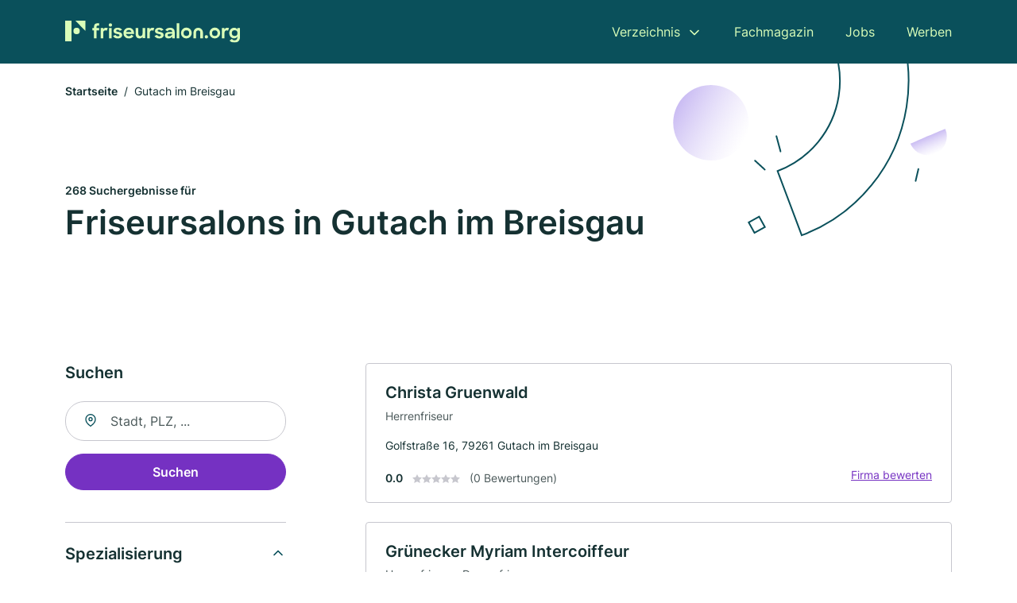

--- FILE ---
content_type: text/html; charset=utf-8
request_url: https://www.friseursalon.org/gutach-im-breisgau
body_size: 10035
content:
<!DOCTYPE html><html lang="de"><head><meta charset="utf-8"><meta http-equiv="X-UA-Compatible" content="IE=edge,chrome=1"><meta name="viewport" content="width=device-width, initial-scale=1, shrink-to-fit=no"><title>✅ Friseure in Gutach im Breisgau ► 268 Top Friseursalons</title><meta name="description" content="Top Friseure, Coiffeure und Friseursalons in Gutach im Breisgau finden - mit echten Bewertungen ★ Kontaktdaten ☎ und Stadtplan ✓"><meta name="robots" content="noindex, follow"><link rel="preconnect" href="https://cdn.consentmanager.net"><link rel="preconnect" href="https://cdn.firmenweb.de"><link rel="preconnect" href="https://img.firmenweb.de"><link rel="preconnect" href="https://traffic.firmenweb.de"><link rel="preconnect" href="https://traffic.pages24.io"><meta property="og:type" content="website"><meta property="og:locale" content="de_DE"><meta property="og:title" content="✅ Friseure in Gutach im Breisgau ► 268 Top Friseursalons"><meta property="og:description" content="Top Friseure, Coiffeure und Friseursalons in Gutach im Breisgau finden - mit echten Bewertungen ★ Kontaktdaten ☎ und Stadtplan ✓"><meta property="og:site_name" content="✅ Friseure in Gutach im Breisgau ► 268 Top Friseursalons"><meta property="og:url" content=""><meta property="og:image" content=""><meta name="twitter:card" content="summary"><meta name="twitter:site" content="@"><meta name="twitter:title" content="✅ Friseure in Gutach im Breisgau ► 268 Top Friseursalons"><meta name="twitter:description" content="Top Friseure, Coiffeure und Friseursalons in Gutach im Breisgau finden - mit echten Bewertungen ★ Kontaktdaten ☎ und Stadtplan ✓"><meta name="twitter:image" content=""><link rel="shortcut icon" href="https://cdn.firmenweb.de/assets/friseursalon.org/favicon.ico" type="image/x-icon"><link rel="stylesheet" type="text/css" href="/css/style-BD3CI2F3.css"></head><body><header class="page-header" role="banner"><div class="container"><nav aria-label="Hauptnavigation"><a class="logo" href="/" aria-label="Zur Startseite von Friseursalon.org" data-dark="https://cdn.firmenweb.de/assets/friseursalon.org/logo.svg" data-light="https://cdn.firmenweb.de/assets/friseursalon.org/logo/secondary.svg"><img src="https://cdn.firmenweb.de/assets/friseursalon.org/logo.svg" alt="Friseursalon.org Logo"></a><ul class="navigate" role="menubar"><li class="dropdown" id="directory-dropdown"><button role="menuitem" aria-haspopup="true" aria-expanded="false" aria-controls="directory-menu">Verzeichnis</button><ul id="directory-menu" role="menu"><li role="none"><a href="/staedte" role="menuitem">Alle Städte</a></li><li role="none"><a href="/deutschland" role="menuitem">Alle Firmen</a></li></ul></li><li role="none"><a href="/magazin" role="menuitem">Fachmagazin</a></li><li role="none"><a href="/jobs" role="menuitem">Jobs</a></li><li role="none"><a href="/werben" role="menuitem">Werben</a></li></ul><div class="search-icon" role="button" tabindex="0" aria-label="Suche öffnen"><svg xmlns="http://www.w3.org/2000/svg" width="18" height="18" viewBox="0 0 24 24" fill="none" stroke="currentColor" stroke-width="2" stroke-linecap="round" stroke-linejoin="round" class="feather feather-search"><circle cx="11" cy="11" r="8"></circle><line x1="21" y1="21" x2="16.65" y2="16.65"></line></svg></div><div class="menu-icon" role="button" tabindex="0" aria-expanded="false" aria-label="Menü öffnen"><span></span></div></nav><div class="mobile-nav"></div><div class="search-nav"><button class="btn-close s-close" tabindex="0" type="button" aria-label="Schließen"><svg xmlns="http://www.w3.org/2000/svg" width="35" height="35" viewBox="0 0 24 24" fill="none" stroke="#0a505b" stroke-width="2" stroke-linecap="round" stroke-linejoin="round" class="feather feather-x"><line x1="18" y1="6" x2="6" y2="18"></line><line x1="6" y1="6" x2="18" y2="18"></line></svg></button><form class="form-search"><div class="select-icon"><svg xmlns="http://www.w3.org/2000/svg" width="16" height="16" viewBox="0 0 24 24" fill="none" stroke="currentColor" stroke-width="2" stroke-linecap="round" stroke-linejoin="round" class="feather feather-search" aria-hidden="true" focusable="false"><circle cx="11" cy="11" r="8"></circle><line x1="21" y1="21" x2="16.65" y2="16.65"></line></svg><label class="visually-hidden" for="keyword-select-layout">Keyword auswählen</label><select class="autocomplete-keywords" id="keyword-select-layout"><option value="herrenfriseur">Herrenfriseur</option><option value="damenfriseur">Damenfriseur</option><option value="kosmetik">Kosmetik</option><option value="haarverlaengerung">Haarverlängerung</option><option value="friseurmeister">Friseurmeister</option><option value="peruecken">Perücken</option><option value="dauerwelle">Dauerwelle</option><option value="straehnen">Strähnen</option><option value="haarverdichtung">Haarverdichtung</option><option value="typberatung">Typberatung</option><option value="haarpflegeprodukte">Haarpflegeprodukte</option><option value="schminkschule">Schminkschule</option><option value="modefriseur">Modefriseur</option><option value="kosmetikstudio">Kosmetikstudio</option><option value="friseur">Friseur</option><option value="haarentfernung">Haarentfernung</option><option value="haarstylist">Haarstylist</option><option value="haarkuren">Haarkuren</option><option value="starfriseur">Starfriseur</option><option value="gesichtsbehandlung">Gesichtsbehandlung</option></select></div><div class="input-icon"><svg xmlns="http://www.w3.org/2000/svg" width="16" height="16" viewBox="0 0 24 24" fill="none" stroke="currentColor" stroke-width="2" stroke-linecap="round" stroke-linejoin="round" class="feather feather-map-pin" aria-hidden="true" focusable="false"><path d="M21 10c0 7-9 13-9 13s-9-6-9-13a9 9 0 0 1 18 0z"></path><circle cx="12" cy="10" r="3"></circle></svg><label class="visually-hidden" for="location-input-layout">Suche nach Ort</label><input class="autocomplete-locations" id="location-input-layout" type="search" autocorrect="off" autocomplete="off" autocapitalize="off"></div><button type="submit">Suchen</button></form></div></div></header><div class="spacer"></div><main><div class="page-search"><script type="application/ld+json">{"@context":"https://schema.org","@type":"CollectionPage","mainEntity":{"@type":"ItemList","name":"✅ Friseure in Gutach im Breisgau ► 268 Top Friseursalons","itemListElement":[{"@type":"ListItem","position":1,"url":"https://www.friseursalon.org/gutach-im-breisgau/christa-gruenwald-3455140.html","item":{"@context":"https://schema.org","@type":"HairSalon","name":"Christa Gruenwald","url":"https://www.friseursalon.org/gutach-im-breisgau/christa-gruenwald-3455140.html","address":{"@type":"PostalAddress","streetAddress":"Golfstraße 16","addressLocality":"Gutach im Breisgau","postalCode":"79261","addressCountry":"Deutschland"},"geo":{"@type":"GeoCoordinates","latitude":48.1156511,"longitude":7.989287699999998},"potentialAction":{"@type":"ReviewAction","target":{"@type":"EntryPoint","urlTemplate":"https://www.friseursalon.org/gutach-im-breisgau/christa-gruenwald-3455140.html#bewertung"}},"sameAs":[],"telephone":"07681/7406","openingHoursSpecification":[],"hasOfferCatalog":{"@type":"OfferCatalog","name":"Christa Gruenwald","itemListElement":[{"@type":"Offer","itemOffered":{"@type":"Service","name":"Herrenfriseur","identifier":"herrenfriseur"}}]}}},{"@type":"ListItem","position":2,"url":"https://www.friseursalon.org/gutach-im-breisgau/myriam-gruenecker-5724760.html","item":{"@context":"https://schema.org","@type":"HairSalon","name":"Grünecker Myriam Intercoiffeur","url":"https://www.friseursalon.org/gutach-im-breisgau/myriam-gruenecker-5724760.html","address":{"@type":"PostalAddress","streetAddress":"Rosenweg 8","addressLocality":"Gutach im Breisgau","postalCode":"79261","addressCountry":"Deutschland"},"geo":{"@type":"GeoCoordinates","latitude":48.122884,"longitude":8.007636},"potentialAction":{"@type":"ReviewAction","target":{"@type":"EntryPoint","urlTemplate":"https://www.friseursalon.org/gutach-im-breisgau/myriam-gruenecker-5724760.html#bewertung"}},"sameAs":[],"telephone":"+497685801","faxNumber":"+4976851878","openingHoursSpecification":[],"hasOfferCatalog":{"@type":"OfferCatalog","name":"Grünecker Myriam Intercoiffeur","itemListElement":[{"@type":"Offer","itemOffered":{"@type":"Service","name":"Herrenfriseur","identifier":"herrenfriseur"}},{"@type":"Offer","itemOffered":{"@type":"Service","name":"Damenfriseur","identifier":"damenfriseur"}}]}}},{"@type":"ListItem","position":3,"url":"https://www.friseursalon.org/waldkirch/ursula-granzow-3942726.html","item":{"@context":"https://schema.org","@type":"HairSalon","name":"Ursula Granzow","url":"https://www.friseursalon.org/waldkirch/ursula-granzow-3942726.html","address":{"@type":"PostalAddress","streetAddress":"Hauptstr. 47","addressLocality":"Waldkirch","postalCode":"79183","addressCountry":"Deutschland"},"geo":{"@type":"GeoCoordinates","latitude":48.1022974,"longitude":7.9723947},"potentialAction":{"@type":"ReviewAction","target":{"@type":"EntryPoint","urlTemplate":"https://www.friseursalon.org/waldkirch/ursula-granzow-3942726.html#bewertung"}},"sameAs":[],"telephone":"+4976811626","openingHoursSpecification":[],"hasOfferCatalog":{"@type":"OfferCatalog","name":"Ursula Granzow","itemListElement":[{"@type":"Offer","itemOffered":{"@type":"Service","name":"Herrenfriseur","identifier":"herrenfriseur"}},{"@type":"Offer","itemOffered":{"@type":"Service","name":"Damenfriseur","identifier":"damenfriseur"}}]}}},{"@type":"ListItem","position":4,"url":"https://www.friseursalon.org/waldkirch/giesela-schneider-3018835.html","item":{"@context":"https://schema.org","@type":"HairSalon","name":"Giesela Schneider","url":"https://www.friseursalon.org/waldkirch/giesela-schneider-3018835.html","address":{"@type":"PostalAddress","streetAddress":"Hauptstraße 58","addressLocality":"Waldkirch (Breisgau)","postalCode":"79183","addressCountry":"Deutschland"},"geo":{"@type":"GeoCoordinates","latitude":48.1022974,"longitude":7.9723947},"potentialAction":{"@type":"ReviewAction","target":{"@type":"EntryPoint","urlTemplate":"https://www.friseursalon.org/waldkirch/giesela-schneider-3018835.html#bewertung"}},"sameAs":[],"telephone":"07681/2885","openingHoursSpecification":[],"hasOfferCatalog":{"@type":"OfferCatalog","name":"Giesela Schneider","itemListElement":[{"@type":"Offer","itemOffered":{"@type":"Service","name":"Herrenfriseur","identifier":"herrenfriseur"}},{"@type":"Offer","itemOffered":{"@type":"Service","name":"Damenfriseur","identifier":"damenfriseur"}}]}}},{"@type":"ListItem","position":5,"url":"https://www.friseursalon.org/waldkirch/rosa-maria-di-girolamo-6242480.html","item":{"@context":"https://schema.org","@type":"HairSalon","name":"Rosa Maria Di Girolamo","url":"https://www.friseursalon.org/waldkirch/rosa-maria-di-girolamo-6242480.html","address":{"@type":"PostalAddress","streetAddress":"Hauptstraße 81","addressLocality":"Waldkirch (Breisgau)","postalCode":"79183","addressCountry":"Deutschland"},"geo":{"@type":"GeoCoordinates","latitude":48.1022974,"longitude":7.9723947},"potentialAction":{"@type":"ReviewAction","target":{"@type":"EntryPoint","urlTemplate":"https://www.friseursalon.org/waldkirch/rosa-maria-di-girolamo-6242480.html#bewertung"}},"sameAs":[],"telephone":"07681/25980","openingHoursSpecification":[]}},{"@type":"ListItem","position":6,"url":"https://www.friseursalon.org/waldkirch/friseur-holz-5303629.html","item":{"@context":"https://schema.org","@type":"HairSalon","name":"Friseur Holz Waldkirch","url":"https://www.friseursalon.org/waldkirch/friseur-holz-5303629.html","address":{"@type":"PostalAddress","streetAddress":"Lange Str. 33","addressLocality":"Waldkirch","postalCode":"79183","addressCountry":"Deutschland"},"geo":{"@type":"GeoCoordinates","latitude":48.0994052,"longitude":7.9686915},"potentialAction":{"@type":"ReviewAction","target":{"@type":"EntryPoint","urlTemplate":"https://www.friseursalon.org/waldkirch/friseur-holz-5303629.html#bewertung"}},"sameAs":[],"telephone":"+4976812880","openingHoursSpecification":[],"hasOfferCatalog":{"@type":"OfferCatalog","name":"Friseur Holz Waldkirch","itemListElement":[{"@type":"Offer","itemOffered":{"@type":"Service","name":"Dauerwelle","identifier":"dauerwelle"}},{"@type":"Offer","itemOffered":{"@type":"Service","name":"Strähnen","identifier":"straehnen"}}]}}},{"@type":"ListItem","position":7,"url":"https://www.friseursalon.org/waldkirch/salon-schwaer-inh-j-schwaer-siegmund-aXRdB1.html","item":{"@context":"https://schema.org","@type":"HairSalon","name":"Salon Schwär Inh. J. Schwär-Siegmund","url":"https://www.friseursalon.org/waldkirch/salon-schwaer-inh-j-schwaer-siegmund-aXRdB1.html","address":{"@type":"PostalAddress","streetAddress":"Schusterstr. 18","addressLocality":"Waldkirch","postalCode":"79183","addressCountry":"Deutschland"},"geo":{"@type":"GeoCoordinates","latitude":48.093898,"longitude":7.962128},"potentialAction":{"@type":"ReviewAction","target":{"@type":"EntryPoint","urlTemplate":"https://www.friseursalon.org/waldkirch/salon-schwaer-inh-j-schwaer-siegmund-aXRdB1.html#bewertung"}},"image":["https://img.firmenweb.de/5gHhZfqiBqpMXObTbB3mtK5aSdA=/1200x900/https://cdn.11880.com/_50001745_o_20251212-2023.jpg"],"sameAs":["https://de-de.facebook.com/SalonSchwaer/?ref=page_internal"],"telephone":"+4976816362","openingHoursSpecification":[[{"@type":"OpeningHoursSpecification","dayOfWeek":"Dienstag","opens":"08:30","closes":"16:00"}],[{"@type":"OpeningHoursSpecification","dayOfWeek":"Mittwoch","opens":"08:30","closes":"16:00"}],[{"@type":"OpeningHoursSpecification","dayOfWeek":"Donnerstag","opens":"08:30","closes":"16:00"}],[{"@type":"OpeningHoursSpecification","dayOfWeek":"Freitag","opens":"08:30","closes":"16:00"}],[{"@type":"OpeningHoursSpecification","dayOfWeek":"Samstag","opens":"08:00","closes":"13:00"}]]}},{"@type":"ListItem","position":8,"url":"https://www.friseursalon.org/waldkirch/thomas-schwaer-6385974.html","item":{"@context":"https://schema.org","@type":"HairSalon","name":"Thomas Schwär","url":"https://www.friseursalon.org/waldkirch/thomas-schwaer-6385974.html","address":{"@type":"PostalAddress","streetAddress":"Schusterstr. 18","addressLocality":"Waldkirch","postalCode":"79183","addressCountry":"Deutschland"},"geo":{"@type":"GeoCoordinates","latitude":48.0938666,"longitude":7.9621393},"potentialAction":{"@type":"ReviewAction","target":{"@type":"EntryPoint","urlTemplate":"https://www.friseursalon.org/waldkirch/thomas-schwaer-6385974.html#bewertung"}},"sameAs":[],"telephone":"+4976816362","openingHoursSpecification":[],"hasOfferCatalog":{"@type":"OfferCatalog","name":"Thomas Schwär","itemListElement":[{"@type":"Offer","itemOffered":{"@type":"Service","name":"Herrenfriseur","identifier":"herrenfriseur"}},{"@type":"Offer","itemOffered":{"@type":"Service","name":"Damenfriseur","identifier":"damenfriseur"}}]}}},{"@type":"ListItem","position":9,"url":"https://www.friseursalon.org/waldkirch/gabriele-schmaelzlin-4743320.html","item":{"@context":"https://schema.org","@type":"HairSalon","name":"Gabriele Schmaelzlin","url":"https://www.friseursalon.org/waldkirch/gabriele-schmaelzlin-4743320.html","address":{"@type":"PostalAddress","streetAddress":"Lange Straße 75","addressLocality":"Waldkirch (Breisgau)","postalCode":"79183","addressCountry":"Deutschland"},"geo":{"@type":"GeoCoordinates","latitude":48.0938988,"longitude":7.9608009},"potentialAction":{"@type":"ReviewAction","target":{"@type":"EntryPoint","urlTemplate":"https://www.friseursalon.org/waldkirch/gabriele-schmaelzlin-4743320.html#bewertung"}},"sameAs":[],"openingHoursSpecification":[],"hasOfferCatalog":{"@type":"OfferCatalog","name":"Gabriele Schmaelzlin","itemListElement":[{"@type":"Offer","itemOffered":{"@type":"Service","name":"Herrenfriseur","identifier":"herrenfriseur"}},{"@type":"Offer","itemOffered":{"@type":"Service","name":"Damenfriseur","identifier":"damenfriseur"}}]}}},{"@type":"ListItem","position":10,"url":"https://www.friseursalon.org/waldkirch/karl-hermann-ingold-6196580.html","item":{"@context":"https://schema.org","@type":"HairSalon","name":"Karl-Hermann Ingold","url":"https://www.friseursalon.org/waldkirch/karl-hermann-ingold-6196580.html","address":{"@type":"PostalAddress","streetAddress":"Kirchstr. 5","addressLocality":"Waldkirch","postalCode":"79183","addressCountry":"Deutschland"},"geo":{"@type":"GeoCoordinates","latitude":48.0925301,"longitude":7.9623659},"potentialAction":{"@type":"ReviewAction","target":{"@type":"EntryPoint","urlTemplate":"https://www.friseursalon.org/waldkirch/karl-hermann-ingold-6196580.html#bewertung"}},"sameAs":[],"telephone":"+4976813038","openingHoursSpecification":[],"hasOfferCatalog":{"@type":"OfferCatalog","name":"Karl-Hermann Ingold","itemListElement":[{"@type":"Offer","itemOffered":{"@type":"Service","name":"Herrenfriseur","identifier":"herrenfriseur"}},{"@type":"Offer","itemOffered":{"@type":"Service","name":"Damenfriseur","identifier":"damenfriseur"}}]}}},{"@type":"ListItem","position":11,"url":"https://www.friseursalon.org/waldkirch/bellezza-haar-form-friseur-gmbh-3724925.html","item":{"@context":"https://schema.org","@type":"HairSalon","name":"Bellezza Haar & Form Friseur GmbH","url":"https://www.friseursalon.org/waldkirch/bellezza-haar-form-friseur-gmbh-3724925.html","address":{"@type":"PostalAddress","streetAddress":"Lange Str. 16","addressLocality":"Waldkirch","postalCode":"79183","addressCountry":"Deutschland"},"geo":{"@type":"GeoCoordinates","latitude":48.0932385,"longitude":7.9595432},"potentialAction":{"@type":"ReviewAction","target":{"@type":"EntryPoint","urlTemplate":"https://www.friseursalon.org/waldkirch/bellezza-haar-form-friseur-gmbh-3724925.html#bewertung"}},"sameAs":[],"telephone":"+497681491828","openingHoursSpecification":[]}},{"@type":"ListItem","position":12,"url":"https://www.friseursalon.org/simonswald/ingeborg-schultis-3511333.html","item":{"@context":"https://schema.org","@type":"HairSalon","name":"Ingeborg Schultis","url":"https://www.friseursalon.org/simonswald/ingeborg-schultis-3511333.html","address":{"@type":"PostalAddress","streetAddress":"Kirchstr. 10","addressLocality":"Simonswald","postalCode":"79263","addressCountry":"Deutschland"},"geo":{"@type":"GeoCoordinates","latitude":48.1010222,"longitude":8.0585595},"potentialAction":{"@type":"ReviewAction","target":{"@type":"EntryPoint","urlTemplate":"https://www.friseursalon.org/simonswald/ingeborg-schultis-3511333.html#bewertung"}},"sameAs":[],"telephone":"+497683245","openingHoursSpecification":[],"hasOfferCatalog":{"@type":"OfferCatalog","name":"Ingeborg Schultis","itemListElement":[{"@type":"Offer","itemOffered":{"@type":"Service","name":"Herrenfriseur","identifier":"herrenfriseur"}}]}}},{"@type":"ListItem","position":13,"url":"https://www.friseursalon.org/sexau/monika-ruetschlin-5505816.html","item":{"@context":"https://schema.org","@type":"HairSalon","name":"Monika Rütschlin","url":"https://www.friseursalon.org/sexau/monika-ruetschlin-5505816.html","address":{"@type":"PostalAddress","streetAddress":"Emmendinger Straße 1","addressLocality":"Sexau","postalCode":"79350","addressCountry":"Deutschland"},"geo":{"@type":"GeoCoordinates","latitude":48.093391,"longitude":7.897343299999999},"potentialAction":{"@type":"ReviewAction","target":{"@type":"EntryPoint","urlTemplate":"https://www.friseursalon.org/sexau/monika-ruetschlin-5505816.html#bewertung"}},"sameAs":[],"telephone":"07641/8364","openingHoursSpecification":[],"hasOfferCatalog":{"@type":"OfferCatalog","name":"Monika Rütschlin","itemListElement":[{"@type":"Offer","itemOffered":{"@type":"Service","name":"Herrenfriseur","identifier":"herrenfriseur"}},{"@type":"Offer","itemOffered":{"@type":"Service","name":"Damenfriseur","identifier":"damenfriseur"}}]}}},{"@type":"ListItem","position":14,"url":"https://www.friseursalon.org/glottertal/gabriele-mueller-5766040.html","item":{"@context":"https://schema.org","@type":"HairSalon","name":"Gabi Müller Friseursalon","url":"https://www.friseursalon.org/glottertal/gabriele-mueller-5766040.html","address":{"@type":"PostalAddress","streetAddress":"Ernst-Rossmy-Str. 13","addressLocality":"Glottertal","postalCode":"79286","addressCountry":"Deutschland"},"geo":{"@type":"GeoCoordinates","latitude":48.0485233,"longitude":7.9639267},"potentialAction":{"@type":"ReviewAction","target":{"@type":"EntryPoint","urlTemplate":"https://www.friseursalon.org/glottertal/gabriele-mueller-5766040.html#bewertung"}},"sameAs":[],"telephone":"+4976841407","faxNumber":"+497684908473","openingHoursSpecification":[],"hasOfferCatalog":{"@type":"OfferCatalog","name":"Gabi Müller Friseursalon","itemListElement":[{"@type":"Offer","itemOffered":{"@type":"Service","name":"Herrenfriseur","identifier":"herrenfriseur"}}]}}},{"@type":"ListItem","position":15,"url":"https://www.friseursalon.org/elzach/egon-knoetgen-5144252.html","item":{"@context":"https://schema.org","@type":"HairSalon","name":"Egon Knötgen","url":"https://www.friseursalon.org/elzach/egon-knoetgen-5144252.html","address":{"@type":"PostalAddress","streetAddress":"Schwarzenbergstraße 1","addressLocality":"Elzach","postalCode":"79215","addressCountry":"Deutschland"},"geo":{"@type":"GeoCoordinates","latitude":48.1702854,"longitude":8.0645506},"potentialAction":{"@type":"ReviewAction","target":{"@type":"EntryPoint","urlTemplate":"https://www.friseursalon.org/elzach/egon-knoetgen-5144252.html#bewertung"}},"sameAs":[],"telephone":"07682/8844","openingHoursSpecification":[],"hasOfferCatalog":{"@type":"OfferCatalog","name":"Egon Knötgen","itemListElement":[{"@type":"Offer","itemOffered":{"@type":"Service","name":"Herrenfriseur","identifier":"herrenfriseur"}},{"@type":"Offer","itemOffered":{"@type":"Service","name":"Damenfriseur","identifier":"damenfriseur"}}]}}},{"@type":"ListItem","position":16,"url":"https://www.friseursalon.org/elzach/kurt-dufner-6128980.html","item":{"@context":"https://schema.org","@type":"HairSalon","name":"Friseursalon Dufner","url":"https://www.friseursalon.org/elzach/kurt-dufner-6128980.html","address":{"@type":"PostalAddress","streetAddress":"Hauptstr. 82","addressLocality":"Elzach","postalCode":"79215","addressCountry":"Deutschland"},"geo":{"@type":"GeoCoordinates","latitude":48.175579,"longitude":8.0724003},"potentialAction":{"@type":"ReviewAction","target":{"@type":"EntryPoint","urlTemplate":"https://www.friseursalon.org/elzach/kurt-dufner-6128980.html#bewertung"}},"sameAs":[],"telephone":"+497682244","openingHoursSpecification":[],"hasOfferCatalog":{"@type":"OfferCatalog","name":"Friseursalon Dufner","itemListElement":[{"@type":"Offer","itemOffered":{"@type":"Service","name":"Herrenfriseur","identifier":"herrenfriseur"}},{"@type":"Offer","itemOffered":{"@type":"Service","name":"Damenfriseur","identifier":"damenfriseur"}}]}}},{"@type":"ListItem","position":17,"url":"https://www.friseursalon.org/elzach/friseursalon-dufner-2438207.html","item":{"@context":"https://schema.org","@type":"HairSalon","name":"Friseursalon Dufner","url":"https://www.friseursalon.org/elzach/friseursalon-dufner-2438207.html","address":{"@type":"PostalAddress","streetAddress":"Hauptstr. 82","addressLocality":"Elzach","postalCode":"79215","addressCountry":"Deutschland"},"geo":{"@type":"GeoCoordinates","latitude":48.175579,"longitude":8.0724003},"potentialAction":{"@type":"ReviewAction","target":{"@type":"EntryPoint","urlTemplate":"https://www.friseursalon.org/elzach/friseursalon-dufner-2438207.html#bewertung"}},"sameAs":[],"telephone":"+497682244","openingHoursSpecification":[],"hasOfferCatalog":{"@type":"OfferCatalog","name":"Friseursalon Dufner","itemListElement":[{"@type":"Offer","itemOffered":{"@type":"Service","name":"Haarverlängerung","identifier":"haarverlaengerung"}},{"@type":"Offer","itemOffered":{"@type":"Service","name":"Modefriseur","identifier":"modefriseur"}},{"@type":"Offer","itemOffered":{"@type":"Service","name":"Haarverdichtung","identifier":"haarverdichtung"}}]}}},{"@type":"ListItem","position":18,"url":"https://www.friseursalon.org/denzlingen/friseur-tip-top-gmbh-2842520.html","item":{"@context":"https://schema.org","@type":"HairSalon","name":"Tip Top","url":"https://www.friseursalon.org/denzlingen/friseur-tip-top-gmbh-2842520.html","address":{"@type":"PostalAddress","streetAddress":"Berliner Str. 3","addressLocality":"Denzlingen","postalCode":"79211","addressCountry":"Deutschland"},"geo":{"@type":"GeoCoordinates","latitude":48.0717223,"longitude":7.8914427},"potentialAction":{"@type":"ReviewAction","target":{"@type":"EntryPoint","urlTemplate":"https://www.friseursalon.org/denzlingen/friseur-tip-top-gmbh-2842520.html#bewertung"}},"sameAs":[],"telephone":"+4976661486","openingHoursSpecification":[],"hasOfferCatalog":{"@type":"OfferCatalog","name":"Tip Top","itemListElement":[{"@type":"Offer","itemOffered":{"@type":"Service","name":"Herrenfriseur","identifier":"herrenfriseur"}},{"@type":"Offer","itemOffered":{"@type":"Service","name":"Perücken","identifier":"peruecken"}}]}}},{"@type":"ListItem","position":19,"url":"https://www.friseursalon.org/denzlingen/werner-kern-6245076.html","item":{"@context":"https://schema.org","@type":"HairSalon","name":"Werner Kern","url":"https://www.friseursalon.org/denzlingen/werner-kern-6245076.html","address":{"@type":"PostalAddress","streetAddress":"Stuttgarter Str. 1","addressLocality":"Denzlingen","postalCode":"79211","addressCountry":"Deutschland"},"geo":{"@type":"GeoCoordinates","latitude":48.0697644,"longitude":7.8928195},"potentialAction":{"@type":"ReviewAction","target":{"@type":"EntryPoint","urlTemplate":"https://www.friseursalon.org/denzlingen/werner-kern-6245076.html#bewertung"}},"sameAs":[],"telephone":"+4976663043","openingHoursSpecification":[],"hasOfferCatalog":{"@type":"OfferCatalog","name":"Werner Kern","itemListElement":[{"@type":"Offer","itemOffered":{"@type":"Service","name":"Herrenfriseur","identifier":"herrenfriseur"}},{"@type":"Offer","itemOffered":{"@type":"Service","name":"Damenfriseur","identifier":"damenfriseur"}}]}}},{"@type":"ListItem","position":20,"url":"https://www.friseursalon.org/denzlingen/salon-tip-top-gmbh-friseurgeschaeft-beyerbach-1768479.html","item":{"@context":"https://schema.org","@type":"HairSalon","name":"Salon Tip Top GmbH Friseurgeschäft Beyerbach","url":"https://www.friseursalon.org/denzlingen/salon-tip-top-gmbh-friseurgeschaeft-beyerbach-1768479.html","address":{"@type":"PostalAddress","streetAddress":"Berliner Str. 3","addressLocality":"Denzlingen","postalCode":"79211","addressCountry":"Deutschland"},"geo":{"@type":"GeoCoordinates","latitude":48.0712015,"longitude":7.8908716},"potentialAction":{"@type":"ReviewAction","target":{"@type":"EntryPoint","urlTemplate":"https://www.friseursalon.org/denzlingen/salon-tip-top-gmbh-friseurgeschaeft-beyerbach-1768479.html#bewertung"}},"sameAs":[],"telephone":"07666/1486","faxNumber":"07666/4063","openingHoursSpecification":[],"hasOfferCatalog":{"@type":"OfferCatalog","name":"Salon Tip Top GmbH Friseurgeschäft Beyerbach","itemListElement":[{"@type":"Offer","itemOffered":{"@type":"Service","name":"Herrenfriseur","identifier":"herrenfriseur"}}]}}}]}}</script><header><div class="container"><div class="decorative-svg" aria-hidden="true"><svg xmlns="http://www.w3.org/2000/svg" width="348" height="220"><defs><linearGradient id="b" x1=".5" x2=".5" y2="1" gradientUnits="objectBoundingBox"><stop offset="0" stop-color="#cabcf3"/><stop offset="1" stop-color="#fff" stop-opacity=".604"/></linearGradient><clipPath id="a"><path data-name="Rectangle 3310" transform="translate(798 80)" fill="none" stroke="#707070" d="M0 0h348v220H0z"/></clipPath></defs><g data-name="Mask Group 14359" transform="translate(-798 -80)" clip-path="url(#a)"><g data-name="Group 22423" transform="rotate(165.02 874.682 272.94)"><path data-name="Path 15020" d="M47.622 16.8a23.657 23.657 0 0 1-23.811 23.807C9.759 40.411 0 29.872 0 16.8c1.19-.106 47.473-.431 47.622 0Z" transform="rotate(172 307.555 182.771)" fill="url(#b)"/><path data-name="Line 817" fill="none" stroke="#0a505b" stroke-linecap="round" stroke-linejoin="round" stroke-width="2" d="m795.764 356.904-.053-19.918"/><path data-name="Line 818" fill="none" stroke="#0a505b" stroke-linecap="round" stroke-linejoin="round" stroke-width="2" d="m829.784 334.186-8.987-14.086"/><path data-name="Line 822" fill="none" stroke="#0a505b" stroke-linecap="round" stroke-linejoin="round" stroke-width="2" d="m633.804 270.827 7.276-13.579"/><path data-name="Path 15022" d="M628.065 350.2a207.307 207.307 0 0 0 22.517 207.394l69.559-51.25a121 121 0 0 1 85.573-192.2l-8.458-85.986A207.307 207.307 0 0 0 628.066 350.2" fill="none" stroke="#0a505b" stroke-width="2"/><g data-name="Rectangle 2717" fill="none" stroke="#0a505b" stroke-width="2"><path stroke="none" d="m858.727 261.827-16.495 4.113-4.113-16.495 16.495-4.113z"/><path d="m857.515 261.099-14.555 3.628-3.628-14.554 14.554-3.629z"/></g><circle data-name="Ellipse 374" cx="47.498" cy="47.498" r="47.498" transform="rotate(135 387.366 391.581)" fill="url(#b)"/></g></g></svg>
</div><nav aria-label="Brotkrumen"><ol class="breadcrumb"><li class="breadcrumb-item"><a href="https://www.friseursalon.org">Startseite</a></li><li class="breadcrumb-item active" aria-current="page">Gutach im Breisgau</li></ol></nav><script type="application/ld+json">{
    "@context": "https://schema.org",
    "@type": "BreadcrumbList",
    "itemListElement": [{"@type":"ListItem","position":1,"name":"Startseite","item":"https://www.friseursalon.org"},{"@type":"ListItem","position":2,"name":"Gutach im Breisgau","item":"https://www.friseursalon.org/gutach-im-breisgau"}]
}</script><h1><small>268 Suchergebnisse für </small><br>Friseursalons in Gutach im Breisgau</h1><div class="callout-sm-mobile"></div></div></header><div class="filter-spec-mobile"></div><div class="container"><div class="search-results"><aside class="filters" role="complementary" aria-label="Filteroptionen"><div class="filter"><h2 class="h4 title">Suchen</h2><form class="form-search"><div class="input-icon"><svg xmlns="http://www.w3.org/2000/svg" width="16" height="16" viewBox="0 0 24 24" fill="none" stroke="currentColor" stroke-width="2" stroke-linecap="round" stroke-linejoin="round" class="feather feather-map-pin" aria-hidden="true" focusable="false"><path d="M21 10c0 7-9 13-9 13s-9-6-9-13a9 9 0 0 1 18 0z"></path><circle cx="12" cy="10" r="3"></circle></svg><label class="visually-hidden" for="location-input">Suche nach Ort</label><input class="autocomplete-locations" id="location-input" type="search" name="city" autocorrect="off" autocomplete="off" autocapitalize="off"></div><button class="btn btn-primary" type="submit">Suchen</button></form></div><div class="filter"><button class="expand" type="button" aria-controls="keywords-filters-panel" aria-expanded="true">Spezialisierung</button><div class="filter-spec" id="keywords-filters-panel"><ul><li><a href="/herrenfriseur-in-gutach-im-breisgau">Herrenfriseur (148)</a></li><li><a href="/damenfriseur-in-gutach-im-breisgau">Damenfriseur (74)</a></li><li><a href="/peruecken-in-gutach-im-breisgau">Perücken (13)</a></li><li><a href="/dauerwelle-in-gutach-im-breisgau">Dauerwelle (7)</a></li><li><a href="/haarverlaengerung-in-gutach-im-breisgau">Haarverlängerung (6)</a></li><li><a href="/schminkschule-in-gutach-im-breisgau">Schminkschule (6)</a></li><li><a href="/straehnen-in-gutach-im-breisgau">Strähnen (5)</a></li><li><a href="/kosmetik-in-gutach-im-breisgau">Kosmetik (4)</a></li><li><a href="/friseurmeister-in-gutach-im-breisgau">Friseurmeister (4)</a></li><li><a href="/modefriseur-in-gutach-im-breisgau">Modefriseur (4)</a></li><li><a href="/haarverdichtung-in-gutach-im-breisgau">Haarverdichtung (3)</a></li><li><a href="/haarstylist-in-gutach-im-breisgau">Haarstylist (1)</a></li><li><a href="/haarpflegeprodukte-in-gutach-im-breisgau">Haarpflegeprodukte (1)</a></li><li><a href="/typberatung-in-gutach-im-breisgau">Typberatung (1)</a></li></ul></div></div><div class="filter"><button class="expand" type="button" aria-controls="location-filters-panel" aria-expanded="true">In der Nähe</button><div class="filter-city" id="location-filters-panel"><ul><li><a href="/freiburg-im-breisgau">Freiburg im Breisgau (119)</a></li><li><a href="/emmendingen">Emmendingen (12)</a></li><li><a href="/waldkirch">Waldkirch (9)</a></li><li><a href="/kirchzarten">Kirchzarten (8)</a></li><li><a href="/teningen">Teningen (6)</a></li><li><a href="/elzach">Elzach (6)</a></li><li><a href="/kenzingen">Kenzingen (5)</a></li><li><a href="/kippenheim">Kippenheim (4)</a></li><li><a href="/umkirch">Umkirch (3)</a></li><li><a href="/endingen">Endingen (3)</a></li></ul></div></div></aside><section class="results" aria-label="Suchergebnisse"><div class="profiles"><article class="profile" tabindex="0" onclick="location.href='/gutach-im-breisgau/christa-gruenwald-3455140.html'" onkeydown="if(event.key === 'Enter' || event.key === ' ') {location.href='/gutach-im-breisgau/christa-gruenwald-3455140.html'}" role="link"><h2 class="name">Christa Gruenwald</h2><p class="services">Herrenfriseur</p><address class="address">Golfstraße 16,  79261 Gutach im Breisgau</address><div class="rating"><strong class="avg">0.0</strong><div class="ratingstars"><span aria-hidden="true"><svg xmlns="http://www.w3.org/2000/svg" width="12" height="11.412" viewBox="0 0 12 11.412"><path id="star" d="M8,2,9.854,5.756,14,6.362,11,9.284l.708,4.128L8,11.462l-3.708,1.95L5,9.284,2,6.362l4.146-.606Z" transform="translate(-2 -2)" fill="#c7c7ce"/></svg></span><span aria-hidden="true"><svg xmlns="http://www.w3.org/2000/svg" width="12" height="11.412" viewBox="0 0 12 11.412"><path id="star" d="M8,2,9.854,5.756,14,6.362,11,9.284l.708,4.128L8,11.462l-3.708,1.95L5,9.284,2,6.362l4.146-.606Z" transform="translate(-2 -2)" fill="#c7c7ce"/></svg></span><span aria-hidden="true"><svg xmlns="http://www.w3.org/2000/svg" width="12" height="11.412" viewBox="0 0 12 11.412"><path id="star" d="M8,2,9.854,5.756,14,6.362,11,9.284l.708,4.128L8,11.462l-3.708,1.95L5,9.284,2,6.362l4.146-.606Z" transform="translate(-2 -2)" fill="#c7c7ce"/></svg></span><span aria-hidden="true"><svg xmlns="http://www.w3.org/2000/svg" width="12" height="11.412" viewBox="0 0 12 11.412"><path id="star" d="M8,2,9.854,5.756,14,6.362,11,9.284l.708,4.128L8,11.462l-3.708,1.95L5,9.284,2,6.362l4.146-.606Z" transform="translate(-2 -2)" fill="#c7c7ce"/></svg></span><span aria-hidden="true"><svg xmlns="http://www.w3.org/2000/svg" width="12" height="11.412" viewBox="0 0 12 11.412"><path id="star" d="M8,2,9.854,5.756,14,6.362,11,9.284l.708,4.128L8,11.462l-3.708,1.95L5,9.284,2,6.362l4.146-.606Z" transform="translate(-2 -2)" fill="#c7c7ce"/></svg></span></div><small class="num">(0 Bewertungen)</small><a class="cta" href="/gutach-im-breisgau/christa-gruenwald-3455140.html#bewertung">Firma bewerten</a></div></article><article class="profile" tabindex="0" onclick="location.href='/gutach-im-breisgau/myriam-gruenecker-5724760.html'" onkeydown="if(event.key === 'Enter' || event.key === ' ') {location.href='/gutach-im-breisgau/myriam-gruenecker-5724760.html'}" role="link"><h2 class="name">Grünecker Myriam Intercoiffeur</h2><p class="services">Herrenfriseur · Damenfriseur</p><address class="address">Rosenweg 8,  79261 Gutach im Breisgau</address><div class="rating"><strong class="avg">0.0</strong><div class="ratingstars"><span aria-hidden="true"><svg xmlns="http://www.w3.org/2000/svg" width="12" height="11.412" viewBox="0 0 12 11.412"><path id="star" d="M8,2,9.854,5.756,14,6.362,11,9.284l.708,4.128L8,11.462l-3.708,1.95L5,9.284,2,6.362l4.146-.606Z" transform="translate(-2 -2)" fill="#c7c7ce"/></svg></span><span aria-hidden="true"><svg xmlns="http://www.w3.org/2000/svg" width="12" height="11.412" viewBox="0 0 12 11.412"><path id="star" d="M8,2,9.854,5.756,14,6.362,11,9.284l.708,4.128L8,11.462l-3.708,1.95L5,9.284,2,6.362l4.146-.606Z" transform="translate(-2 -2)" fill="#c7c7ce"/></svg></span><span aria-hidden="true"><svg xmlns="http://www.w3.org/2000/svg" width="12" height="11.412" viewBox="0 0 12 11.412"><path id="star" d="M8,2,9.854,5.756,14,6.362,11,9.284l.708,4.128L8,11.462l-3.708,1.95L5,9.284,2,6.362l4.146-.606Z" transform="translate(-2 -2)" fill="#c7c7ce"/></svg></span><span aria-hidden="true"><svg xmlns="http://www.w3.org/2000/svg" width="12" height="11.412" viewBox="0 0 12 11.412"><path id="star" d="M8,2,9.854,5.756,14,6.362,11,9.284l.708,4.128L8,11.462l-3.708,1.95L5,9.284,2,6.362l4.146-.606Z" transform="translate(-2 -2)" fill="#c7c7ce"/></svg></span><span aria-hidden="true"><svg xmlns="http://www.w3.org/2000/svg" width="12" height="11.412" viewBox="0 0 12 11.412"><path id="star" d="M8,2,9.854,5.756,14,6.362,11,9.284l.708,4.128L8,11.462l-3.708,1.95L5,9.284,2,6.362l4.146-.606Z" transform="translate(-2 -2)" fill="#c7c7ce"/></svg></span></div><small class="num">(0 Bewertungen)</small><a class="cta" href="/gutach-im-breisgau/myriam-gruenecker-5724760.html#bewertung">Firma bewerten</a></div></article><article class="profile" tabindex="0" onclick="location.href='/waldkirch/ursula-granzow-3942726.html'" onkeydown="if(event.key === 'Enter' || event.key === ' ') {location.href='/waldkirch/ursula-granzow-3942726.html'}" role="link"><h2 class="name">Ursula Granzow</h2><p class="services">Herrenfriseur · Damenfriseur</p><address class="address">Hauptstr. 47,  79183 Waldkirch</address><div class="rating"><strong class="avg">0.0</strong><div class="ratingstars"><span aria-hidden="true"><svg xmlns="http://www.w3.org/2000/svg" width="12" height="11.412" viewBox="0 0 12 11.412"><path id="star" d="M8,2,9.854,5.756,14,6.362,11,9.284l.708,4.128L8,11.462l-3.708,1.95L5,9.284,2,6.362l4.146-.606Z" transform="translate(-2 -2)" fill="#c7c7ce"/></svg></span><span aria-hidden="true"><svg xmlns="http://www.w3.org/2000/svg" width="12" height="11.412" viewBox="0 0 12 11.412"><path id="star" d="M8,2,9.854,5.756,14,6.362,11,9.284l.708,4.128L8,11.462l-3.708,1.95L5,9.284,2,6.362l4.146-.606Z" transform="translate(-2 -2)" fill="#c7c7ce"/></svg></span><span aria-hidden="true"><svg xmlns="http://www.w3.org/2000/svg" width="12" height="11.412" viewBox="0 0 12 11.412"><path id="star" d="M8,2,9.854,5.756,14,6.362,11,9.284l.708,4.128L8,11.462l-3.708,1.95L5,9.284,2,6.362l4.146-.606Z" transform="translate(-2 -2)" fill="#c7c7ce"/></svg></span><span aria-hidden="true"><svg xmlns="http://www.w3.org/2000/svg" width="12" height="11.412" viewBox="0 0 12 11.412"><path id="star" d="M8,2,9.854,5.756,14,6.362,11,9.284l.708,4.128L8,11.462l-3.708,1.95L5,9.284,2,6.362l4.146-.606Z" transform="translate(-2 -2)" fill="#c7c7ce"/></svg></span><span aria-hidden="true"><svg xmlns="http://www.w3.org/2000/svg" width="12" height="11.412" viewBox="0 0 12 11.412"><path id="star" d="M8,2,9.854,5.756,14,6.362,11,9.284l.708,4.128L8,11.462l-3.708,1.95L5,9.284,2,6.362l4.146-.606Z" transform="translate(-2 -2)" fill="#c7c7ce"/></svg></span></div><small class="num">(0 Bewertungen)</small><a class="cta" href="/waldkirch/ursula-granzow-3942726.html#bewertung">Firma bewerten</a></div></article><div id="afs_inline"></div><article class="profile" tabindex="0" onclick="location.href='/waldkirch/giesela-schneider-3018835.html'" onkeydown="if(event.key === 'Enter' || event.key === ' ') {location.href='/waldkirch/giesela-schneider-3018835.html'}" role="link"><h2 class="name">Giesela Schneider</h2><p class="services">Herrenfriseur · Damenfriseur</p><address class="address">Hauptstraße 58,  79183 Waldkirch (Breisgau)</address><div class="rating"><strong class="avg">0.0</strong><div class="ratingstars"><span aria-hidden="true"><svg xmlns="http://www.w3.org/2000/svg" width="12" height="11.412" viewBox="0 0 12 11.412"><path id="star" d="M8,2,9.854,5.756,14,6.362,11,9.284l.708,4.128L8,11.462l-3.708,1.95L5,9.284,2,6.362l4.146-.606Z" transform="translate(-2 -2)" fill="#c7c7ce"/></svg></span><span aria-hidden="true"><svg xmlns="http://www.w3.org/2000/svg" width="12" height="11.412" viewBox="0 0 12 11.412"><path id="star" d="M8,2,9.854,5.756,14,6.362,11,9.284l.708,4.128L8,11.462l-3.708,1.95L5,9.284,2,6.362l4.146-.606Z" transform="translate(-2 -2)" fill="#c7c7ce"/></svg></span><span aria-hidden="true"><svg xmlns="http://www.w3.org/2000/svg" width="12" height="11.412" viewBox="0 0 12 11.412"><path id="star" d="M8,2,9.854,5.756,14,6.362,11,9.284l.708,4.128L8,11.462l-3.708,1.95L5,9.284,2,6.362l4.146-.606Z" transform="translate(-2 -2)" fill="#c7c7ce"/></svg></span><span aria-hidden="true"><svg xmlns="http://www.w3.org/2000/svg" width="12" height="11.412" viewBox="0 0 12 11.412"><path id="star" d="M8,2,9.854,5.756,14,6.362,11,9.284l.708,4.128L8,11.462l-3.708,1.95L5,9.284,2,6.362l4.146-.606Z" transform="translate(-2 -2)" fill="#c7c7ce"/></svg></span><span aria-hidden="true"><svg xmlns="http://www.w3.org/2000/svg" width="12" height="11.412" viewBox="0 0 12 11.412"><path id="star" d="M8,2,9.854,5.756,14,6.362,11,9.284l.708,4.128L8,11.462l-3.708,1.95L5,9.284,2,6.362l4.146-.606Z" transform="translate(-2 -2)" fill="#c7c7ce"/></svg></span></div><small class="num">(0 Bewertungen)</small><a class="cta" href="/waldkirch/giesela-schneider-3018835.html#bewertung">Firma bewerten</a></div></article><article class="profile" tabindex="0" onclick="location.href='/waldkirch/rosa-maria-di-girolamo-6242480.html'" onkeydown="if(event.key === 'Enter' || event.key === ' ') {location.href='/waldkirch/rosa-maria-di-girolamo-6242480.html'}" role="link"><h2 class="name">Rosa Maria Di Girolamo</h2><p class="services"></p><address class="address">Hauptstraße 81,  79183 Waldkirch (Breisgau)</address><div class="rating"><strong class="avg">0.0</strong><div class="ratingstars"><span aria-hidden="true"><svg xmlns="http://www.w3.org/2000/svg" width="12" height="11.412" viewBox="0 0 12 11.412"><path id="star" d="M8,2,9.854,5.756,14,6.362,11,9.284l.708,4.128L8,11.462l-3.708,1.95L5,9.284,2,6.362l4.146-.606Z" transform="translate(-2 -2)" fill="#c7c7ce"/></svg></span><span aria-hidden="true"><svg xmlns="http://www.w3.org/2000/svg" width="12" height="11.412" viewBox="0 0 12 11.412"><path id="star" d="M8,2,9.854,5.756,14,6.362,11,9.284l.708,4.128L8,11.462l-3.708,1.95L5,9.284,2,6.362l4.146-.606Z" transform="translate(-2 -2)" fill="#c7c7ce"/></svg></span><span aria-hidden="true"><svg xmlns="http://www.w3.org/2000/svg" width="12" height="11.412" viewBox="0 0 12 11.412"><path id="star" d="M8,2,9.854,5.756,14,6.362,11,9.284l.708,4.128L8,11.462l-3.708,1.95L5,9.284,2,6.362l4.146-.606Z" transform="translate(-2 -2)" fill="#c7c7ce"/></svg></span><span aria-hidden="true"><svg xmlns="http://www.w3.org/2000/svg" width="12" height="11.412" viewBox="0 0 12 11.412"><path id="star" d="M8,2,9.854,5.756,14,6.362,11,9.284l.708,4.128L8,11.462l-3.708,1.95L5,9.284,2,6.362l4.146-.606Z" transform="translate(-2 -2)" fill="#c7c7ce"/></svg></span><span aria-hidden="true"><svg xmlns="http://www.w3.org/2000/svg" width="12" height="11.412" viewBox="0 0 12 11.412"><path id="star" d="M8,2,9.854,5.756,14,6.362,11,9.284l.708,4.128L8,11.462l-3.708,1.95L5,9.284,2,6.362l4.146-.606Z" transform="translate(-2 -2)" fill="#c7c7ce"/></svg></span></div><small class="num">(0 Bewertungen)</small><a class="cta" href="/waldkirch/rosa-maria-di-girolamo-6242480.html#bewertung">Firma bewerten</a></div></article><article class="profile" tabindex="0" onclick="location.href='/waldkirch/friseur-holz-5303629.html'" onkeydown="if(event.key === 'Enter' || event.key === ' ') {location.href='/waldkirch/friseur-holz-5303629.html'}" role="link"><h2 class="name">Friseur Holz Waldkirch</h2><p class="services">Dauerwelle · Strähnen</p><address class="address">Lange Str. 33,  79183 Waldkirch</address><div class="rating"><strong class="avg">0.0</strong><div class="ratingstars"><span aria-hidden="true"><svg xmlns="http://www.w3.org/2000/svg" width="12" height="11.412" viewBox="0 0 12 11.412"><path id="star" d="M8,2,9.854,5.756,14,6.362,11,9.284l.708,4.128L8,11.462l-3.708,1.95L5,9.284,2,6.362l4.146-.606Z" transform="translate(-2 -2)" fill="#c7c7ce"/></svg></span><span aria-hidden="true"><svg xmlns="http://www.w3.org/2000/svg" width="12" height="11.412" viewBox="0 0 12 11.412"><path id="star" d="M8,2,9.854,5.756,14,6.362,11,9.284l.708,4.128L8,11.462l-3.708,1.95L5,9.284,2,6.362l4.146-.606Z" transform="translate(-2 -2)" fill="#c7c7ce"/></svg></span><span aria-hidden="true"><svg xmlns="http://www.w3.org/2000/svg" width="12" height="11.412" viewBox="0 0 12 11.412"><path id="star" d="M8,2,9.854,5.756,14,6.362,11,9.284l.708,4.128L8,11.462l-3.708,1.95L5,9.284,2,6.362l4.146-.606Z" transform="translate(-2 -2)" fill="#c7c7ce"/></svg></span><span aria-hidden="true"><svg xmlns="http://www.w3.org/2000/svg" width="12" height="11.412" viewBox="0 0 12 11.412"><path id="star" d="M8,2,9.854,5.756,14,6.362,11,9.284l.708,4.128L8,11.462l-3.708,1.95L5,9.284,2,6.362l4.146-.606Z" transform="translate(-2 -2)" fill="#c7c7ce"/></svg></span><span aria-hidden="true"><svg xmlns="http://www.w3.org/2000/svg" width="12" height="11.412" viewBox="0 0 12 11.412"><path id="star" d="M8,2,9.854,5.756,14,6.362,11,9.284l.708,4.128L8,11.462l-3.708,1.95L5,9.284,2,6.362l4.146-.606Z" transform="translate(-2 -2)" fill="#c7c7ce"/></svg></span></div><small class="num">(0 Bewertungen)</small><a class="cta" href="/waldkirch/friseur-holz-5303629.html#bewertung">Firma bewerten</a></div></article><article class="profile" tabindex="0" onclick="location.href='/waldkirch/salon-schwaer-inh-j-schwaer-siegmund-aXRdB1.html'" onkeydown="if(event.key === 'Enter' || event.key === ' ') {location.href='/waldkirch/salon-schwaer-inh-j-schwaer-siegmund-aXRdB1.html'}" role="link"><h2 class="name">Salon Schwär Inh. J. Schwär-Siegmund</h2><p class="services"></p><address class="address">Schusterstr. 18,  79183 Waldkirch</address><div class="rating"><strong class="avg">0.0</strong><div class="ratingstars"><span aria-hidden="true"><svg xmlns="http://www.w3.org/2000/svg" width="12" height="11.412" viewBox="0 0 12 11.412"><path id="star" d="M8,2,9.854,5.756,14,6.362,11,9.284l.708,4.128L8,11.462l-3.708,1.95L5,9.284,2,6.362l4.146-.606Z" transform="translate(-2 -2)" fill="#c7c7ce"/></svg></span><span aria-hidden="true"><svg xmlns="http://www.w3.org/2000/svg" width="12" height="11.412" viewBox="0 0 12 11.412"><path id="star" d="M8,2,9.854,5.756,14,6.362,11,9.284l.708,4.128L8,11.462l-3.708,1.95L5,9.284,2,6.362l4.146-.606Z" transform="translate(-2 -2)" fill="#c7c7ce"/></svg></span><span aria-hidden="true"><svg xmlns="http://www.w3.org/2000/svg" width="12" height="11.412" viewBox="0 0 12 11.412"><path id="star" d="M8,2,9.854,5.756,14,6.362,11,9.284l.708,4.128L8,11.462l-3.708,1.95L5,9.284,2,6.362l4.146-.606Z" transform="translate(-2 -2)" fill="#c7c7ce"/></svg></span><span aria-hidden="true"><svg xmlns="http://www.w3.org/2000/svg" width="12" height="11.412" viewBox="0 0 12 11.412"><path id="star" d="M8,2,9.854,5.756,14,6.362,11,9.284l.708,4.128L8,11.462l-3.708,1.95L5,9.284,2,6.362l4.146-.606Z" transform="translate(-2 -2)" fill="#c7c7ce"/></svg></span><span aria-hidden="true"><svg xmlns="http://www.w3.org/2000/svg" width="12" height="11.412" viewBox="0 0 12 11.412"><path id="star" d="M8,2,9.854,5.756,14,6.362,11,9.284l.708,4.128L8,11.462l-3.708,1.95L5,9.284,2,6.362l4.146-.606Z" transform="translate(-2 -2)" fill="#c7c7ce"/></svg></span></div><small class="num">(0 Bewertungen)</small><a class="cta" href="/waldkirch/salon-schwaer-inh-j-schwaer-siegmund-aXRdB1.html#bewertung">Firma bewerten</a></div></article><article class="profile" tabindex="0" onclick="location.href='/waldkirch/thomas-schwaer-6385974.html'" onkeydown="if(event.key === 'Enter' || event.key === ' ') {location.href='/waldkirch/thomas-schwaer-6385974.html'}" role="link"><h2 class="name">Thomas Schwär</h2><p class="services">Herrenfriseur · Damenfriseur</p><address class="address">Schusterstr. 18,  79183 Waldkirch</address><div class="rating"><strong class="avg">0.0</strong><div class="ratingstars"><span aria-hidden="true"><svg xmlns="http://www.w3.org/2000/svg" width="12" height="11.412" viewBox="0 0 12 11.412"><path id="star" d="M8,2,9.854,5.756,14,6.362,11,9.284l.708,4.128L8,11.462l-3.708,1.95L5,9.284,2,6.362l4.146-.606Z" transform="translate(-2 -2)" fill="#c7c7ce"/></svg></span><span aria-hidden="true"><svg xmlns="http://www.w3.org/2000/svg" width="12" height="11.412" viewBox="0 0 12 11.412"><path id="star" d="M8,2,9.854,5.756,14,6.362,11,9.284l.708,4.128L8,11.462l-3.708,1.95L5,9.284,2,6.362l4.146-.606Z" transform="translate(-2 -2)" fill="#c7c7ce"/></svg></span><span aria-hidden="true"><svg xmlns="http://www.w3.org/2000/svg" width="12" height="11.412" viewBox="0 0 12 11.412"><path id="star" d="M8,2,9.854,5.756,14,6.362,11,9.284l.708,4.128L8,11.462l-3.708,1.95L5,9.284,2,6.362l4.146-.606Z" transform="translate(-2 -2)" fill="#c7c7ce"/></svg></span><span aria-hidden="true"><svg xmlns="http://www.w3.org/2000/svg" width="12" height="11.412" viewBox="0 0 12 11.412"><path id="star" d="M8,2,9.854,5.756,14,6.362,11,9.284l.708,4.128L8,11.462l-3.708,1.95L5,9.284,2,6.362l4.146-.606Z" transform="translate(-2 -2)" fill="#c7c7ce"/></svg></span><span aria-hidden="true"><svg xmlns="http://www.w3.org/2000/svg" width="12" height="11.412" viewBox="0 0 12 11.412"><path id="star" d="M8,2,9.854,5.756,14,6.362,11,9.284l.708,4.128L8,11.462l-3.708,1.95L5,9.284,2,6.362l4.146-.606Z" transform="translate(-2 -2)" fill="#c7c7ce"/></svg></span></div><small class="num">(0 Bewertungen)</small><a class="cta" href="/waldkirch/thomas-schwaer-6385974.html#bewertung">Firma bewerten</a></div></article><article class="profile" tabindex="0" onclick="location.href='/waldkirch/gabriele-schmaelzlin-4743320.html'" onkeydown="if(event.key === 'Enter' || event.key === ' ') {location.href='/waldkirch/gabriele-schmaelzlin-4743320.html'}" role="link"><h2 class="name">Gabriele Schmaelzlin</h2><p class="services">Herrenfriseur · Damenfriseur</p><address class="address">Lange Straße 75,  79183 Waldkirch (Breisgau)</address><div class="rating"><strong class="avg">0.0</strong><div class="ratingstars"><span aria-hidden="true"><svg xmlns="http://www.w3.org/2000/svg" width="12" height="11.412" viewBox="0 0 12 11.412"><path id="star" d="M8,2,9.854,5.756,14,6.362,11,9.284l.708,4.128L8,11.462l-3.708,1.95L5,9.284,2,6.362l4.146-.606Z" transform="translate(-2 -2)" fill="#c7c7ce"/></svg></span><span aria-hidden="true"><svg xmlns="http://www.w3.org/2000/svg" width="12" height="11.412" viewBox="0 0 12 11.412"><path id="star" d="M8,2,9.854,5.756,14,6.362,11,9.284l.708,4.128L8,11.462l-3.708,1.95L5,9.284,2,6.362l4.146-.606Z" transform="translate(-2 -2)" fill="#c7c7ce"/></svg></span><span aria-hidden="true"><svg xmlns="http://www.w3.org/2000/svg" width="12" height="11.412" viewBox="0 0 12 11.412"><path id="star" d="M8,2,9.854,5.756,14,6.362,11,9.284l.708,4.128L8,11.462l-3.708,1.95L5,9.284,2,6.362l4.146-.606Z" transform="translate(-2 -2)" fill="#c7c7ce"/></svg></span><span aria-hidden="true"><svg xmlns="http://www.w3.org/2000/svg" width="12" height="11.412" viewBox="0 0 12 11.412"><path id="star" d="M8,2,9.854,5.756,14,6.362,11,9.284l.708,4.128L8,11.462l-3.708,1.95L5,9.284,2,6.362l4.146-.606Z" transform="translate(-2 -2)" fill="#c7c7ce"/></svg></span><span aria-hidden="true"><svg xmlns="http://www.w3.org/2000/svg" width="12" height="11.412" viewBox="0 0 12 11.412"><path id="star" d="M8,2,9.854,5.756,14,6.362,11,9.284l.708,4.128L8,11.462l-3.708,1.95L5,9.284,2,6.362l4.146-.606Z" transform="translate(-2 -2)" fill="#c7c7ce"/></svg></span></div><small class="num">(0 Bewertungen)</small><a class="cta" href="/waldkirch/gabriele-schmaelzlin-4743320.html#bewertung">Firma bewerten</a></div></article><article class="profile" tabindex="0" onclick="location.href='/waldkirch/karl-hermann-ingold-6196580.html'" onkeydown="if(event.key === 'Enter' || event.key === ' ') {location.href='/waldkirch/karl-hermann-ingold-6196580.html'}" role="link"><h2 class="name">Karl-Hermann Ingold</h2><p class="services">Herrenfriseur · Damenfriseur</p><address class="address">Kirchstr. 5,  79183 Waldkirch</address><div class="rating"><strong class="avg">0.0</strong><div class="ratingstars"><span aria-hidden="true"><svg xmlns="http://www.w3.org/2000/svg" width="12" height="11.412" viewBox="0 0 12 11.412"><path id="star" d="M8,2,9.854,5.756,14,6.362,11,9.284l.708,4.128L8,11.462l-3.708,1.95L5,9.284,2,6.362l4.146-.606Z" transform="translate(-2 -2)" fill="#c7c7ce"/></svg></span><span aria-hidden="true"><svg xmlns="http://www.w3.org/2000/svg" width="12" height="11.412" viewBox="0 0 12 11.412"><path id="star" d="M8,2,9.854,5.756,14,6.362,11,9.284l.708,4.128L8,11.462l-3.708,1.95L5,9.284,2,6.362l4.146-.606Z" transform="translate(-2 -2)" fill="#c7c7ce"/></svg></span><span aria-hidden="true"><svg xmlns="http://www.w3.org/2000/svg" width="12" height="11.412" viewBox="0 0 12 11.412"><path id="star" d="M8,2,9.854,5.756,14,6.362,11,9.284l.708,4.128L8,11.462l-3.708,1.95L5,9.284,2,6.362l4.146-.606Z" transform="translate(-2 -2)" fill="#c7c7ce"/></svg></span><span aria-hidden="true"><svg xmlns="http://www.w3.org/2000/svg" width="12" height="11.412" viewBox="0 0 12 11.412"><path id="star" d="M8,2,9.854,5.756,14,6.362,11,9.284l.708,4.128L8,11.462l-3.708,1.95L5,9.284,2,6.362l4.146-.606Z" transform="translate(-2 -2)" fill="#c7c7ce"/></svg></span><span aria-hidden="true"><svg xmlns="http://www.w3.org/2000/svg" width="12" height="11.412" viewBox="0 0 12 11.412"><path id="star" d="M8,2,9.854,5.756,14,6.362,11,9.284l.708,4.128L8,11.462l-3.708,1.95L5,9.284,2,6.362l4.146-.606Z" transform="translate(-2 -2)" fill="#c7c7ce"/></svg></span></div><small class="num">(0 Bewertungen)</small><a class="cta" href="/waldkirch/karl-hermann-ingold-6196580.html#bewertung">Firma bewerten</a></div></article><article class="profile" tabindex="0" onclick="location.href='/waldkirch/bellezza-haar-form-friseur-gmbh-3724925.html'" onkeydown="if(event.key === 'Enter' || event.key === ' ') {location.href='/waldkirch/bellezza-haar-form-friseur-gmbh-3724925.html'}" role="link"><h2 class="name">Bellezza Haar & Form Friseur GmbH</h2><p class="services"></p><address class="address">Lange Str. 16,  79183 Waldkirch</address><div class="rating"><strong class="avg">0.0</strong><div class="ratingstars"><span aria-hidden="true"><svg xmlns="http://www.w3.org/2000/svg" width="12" height="11.412" viewBox="0 0 12 11.412"><path id="star" d="M8,2,9.854,5.756,14,6.362,11,9.284l.708,4.128L8,11.462l-3.708,1.95L5,9.284,2,6.362l4.146-.606Z" transform="translate(-2 -2)" fill="#c7c7ce"/></svg></span><span aria-hidden="true"><svg xmlns="http://www.w3.org/2000/svg" width="12" height="11.412" viewBox="0 0 12 11.412"><path id="star" d="M8,2,9.854,5.756,14,6.362,11,9.284l.708,4.128L8,11.462l-3.708,1.95L5,9.284,2,6.362l4.146-.606Z" transform="translate(-2 -2)" fill="#c7c7ce"/></svg></span><span aria-hidden="true"><svg xmlns="http://www.w3.org/2000/svg" width="12" height="11.412" viewBox="0 0 12 11.412"><path id="star" d="M8,2,9.854,5.756,14,6.362,11,9.284l.708,4.128L8,11.462l-3.708,1.95L5,9.284,2,6.362l4.146-.606Z" transform="translate(-2 -2)" fill="#c7c7ce"/></svg></span><span aria-hidden="true"><svg xmlns="http://www.w3.org/2000/svg" width="12" height="11.412" viewBox="0 0 12 11.412"><path id="star" d="M8,2,9.854,5.756,14,6.362,11,9.284l.708,4.128L8,11.462l-3.708,1.95L5,9.284,2,6.362l4.146-.606Z" transform="translate(-2 -2)" fill="#c7c7ce"/></svg></span><span aria-hidden="true"><svg xmlns="http://www.w3.org/2000/svg" width="12" height="11.412" viewBox="0 0 12 11.412"><path id="star" d="M8,2,9.854,5.756,14,6.362,11,9.284l.708,4.128L8,11.462l-3.708,1.95L5,9.284,2,6.362l4.146-.606Z" transform="translate(-2 -2)" fill="#c7c7ce"/></svg></span></div><small class="num">(0 Bewertungen)</small><a class="cta" href="/waldkirch/bellezza-haar-form-friseur-gmbh-3724925.html#bewertung">Firma bewerten</a></div></article><article class="profile" tabindex="0" onclick="location.href='/simonswald/ingeborg-schultis-3511333.html'" onkeydown="if(event.key === 'Enter' || event.key === ' ') {location.href='/simonswald/ingeborg-schultis-3511333.html'}" role="link"><h2 class="name">Ingeborg Schultis</h2><p class="services">Herrenfriseur</p><address class="address">Kirchstr. 10,  79263 Simonswald</address><div class="rating"><strong class="avg">0.0</strong><div class="ratingstars"><span aria-hidden="true"><svg xmlns="http://www.w3.org/2000/svg" width="12" height="11.412" viewBox="0 0 12 11.412"><path id="star" d="M8,2,9.854,5.756,14,6.362,11,9.284l.708,4.128L8,11.462l-3.708,1.95L5,9.284,2,6.362l4.146-.606Z" transform="translate(-2 -2)" fill="#c7c7ce"/></svg></span><span aria-hidden="true"><svg xmlns="http://www.w3.org/2000/svg" width="12" height="11.412" viewBox="0 0 12 11.412"><path id="star" d="M8,2,9.854,5.756,14,6.362,11,9.284l.708,4.128L8,11.462l-3.708,1.95L5,9.284,2,6.362l4.146-.606Z" transform="translate(-2 -2)" fill="#c7c7ce"/></svg></span><span aria-hidden="true"><svg xmlns="http://www.w3.org/2000/svg" width="12" height="11.412" viewBox="0 0 12 11.412"><path id="star" d="M8,2,9.854,5.756,14,6.362,11,9.284l.708,4.128L8,11.462l-3.708,1.95L5,9.284,2,6.362l4.146-.606Z" transform="translate(-2 -2)" fill="#c7c7ce"/></svg></span><span aria-hidden="true"><svg xmlns="http://www.w3.org/2000/svg" width="12" height="11.412" viewBox="0 0 12 11.412"><path id="star" d="M8,2,9.854,5.756,14,6.362,11,9.284l.708,4.128L8,11.462l-3.708,1.95L5,9.284,2,6.362l4.146-.606Z" transform="translate(-2 -2)" fill="#c7c7ce"/></svg></span><span aria-hidden="true"><svg xmlns="http://www.w3.org/2000/svg" width="12" height="11.412" viewBox="0 0 12 11.412"><path id="star" d="M8,2,9.854,5.756,14,6.362,11,9.284l.708,4.128L8,11.462l-3.708,1.95L5,9.284,2,6.362l4.146-.606Z" transform="translate(-2 -2)" fill="#c7c7ce"/></svg></span></div><small class="num">(0 Bewertungen)</small><a class="cta" href="/simonswald/ingeborg-schultis-3511333.html#bewertung">Firma bewerten</a></div></article><article class="profile" tabindex="0" onclick="location.href='/sexau/monika-ruetschlin-5505816.html'" onkeydown="if(event.key === 'Enter' || event.key === ' ') {location.href='/sexau/monika-ruetschlin-5505816.html'}" role="link"><h2 class="name">Monika Rütschlin</h2><p class="services">Herrenfriseur · Damenfriseur</p><address class="address">Emmendinger Straße 1,  79350 Sexau</address><div class="rating"><strong class="avg">0.0</strong><div class="ratingstars"><span aria-hidden="true"><svg xmlns="http://www.w3.org/2000/svg" width="12" height="11.412" viewBox="0 0 12 11.412"><path id="star" d="M8,2,9.854,5.756,14,6.362,11,9.284l.708,4.128L8,11.462l-3.708,1.95L5,9.284,2,6.362l4.146-.606Z" transform="translate(-2 -2)" fill="#c7c7ce"/></svg></span><span aria-hidden="true"><svg xmlns="http://www.w3.org/2000/svg" width="12" height="11.412" viewBox="0 0 12 11.412"><path id="star" d="M8,2,9.854,5.756,14,6.362,11,9.284l.708,4.128L8,11.462l-3.708,1.95L5,9.284,2,6.362l4.146-.606Z" transform="translate(-2 -2)" fill="#c7c7ce"/></svg></span><span aria-hidden="true"><svg xmlns="http://www.w3.org/2000/svg" width="12" height="11.412" viewBox="0 0 12 11.412"><path id="star" d="M8,2,9.854,5.756,14,6.362,11,9.284l.708,4.128L8,11.462l-3.708,1.95L5,9.284,2,6.362l4.146-.606Z" transform="translate(-2 -2)" fill="#c7c7ce"/></svg></span><span aria-hidden="true"><svg xmlns="http://www.w3.org/2000/svg" width="12" height="11.412" viewBox="0 0 12 11.412"><path id="star" d="M8,2,9.854,5.756,14,6.362,11,9.284l.708,4.128L8,11.462l-3.708,1.95L5,9.284,2,6.362l4.146-.606Z" transform="translate(-2 -2)" fill="#c7c7ce"/></svg></span><span aria-hidden="true"><svg xmlns="http://www.w3.org/2000/svg" width="12" height="11.412" viewBox="0 0 12 11.412"><path id="star" d="M8,2,9.854,5.756,14,6.362,11,9.284l.708,4.128L8,11.462l-3.708,1.95L5,9.284,2,6.362l4.146-.606Z" transform="translate(-2 -2)" fill="#c7c7ce"/></svg></span></div><small class="num">(0 Bewertungen)</small><a class="cta" href="/sexau/monika-ruetschlin-5505816.html#bewertung">Firma bewerten</a></div></article><article class="profile" tabindex="0" onclick="location.href='/glottertal/gabriele-mueller-5766040.html'" onkeydown="if(event.key === 'Enter' || event.key === ' ') {location.href='/glottertal/gabriele-mueller-5766040.html'}" role="link"><h2 class="name">Gabi Müller Friseursalon</h2><p class="services">Herrenfriseur</p><address class="address">Ernst-Rossmy-Str. 13,  79286 Glottertal</address><div class="rating"><strong class="avg">0.0</strong><div class="ratingstars"><span aria-hidden="true"><svg xmlns="http://www.w3.org/2000/svg" width="12" height="11.412" viewBox="0 0 12 11.412"><path id="star" d="M8,2,9.854,5.756,14,6.362,11,9.284l.708,4.128L8,11.462l-3.708,1.95L5,9.284,2,6.362l4.146-.606Z" transform="translate(-2 -2)" fill="#c7c7ce"/></svg></span><span aria-hidden="true"><svg xmlns="http://www.w3.org/2000/svg" width="12" height="11.412" viewBox="0 0 12 11.412"><path id="star" d="M8,2,9.854,5.756,14,6.362,11,9.284l.708,4.128L8,11.462l-3.708,1.95L5,9.284,2,6.362l4.146-.606Z" transform="translate(-2 -2)" fill="#c7c7ce"/></svg></span><span aria-hidden="true"><svg xmlns="http://www.w3.org/2000/svg" width="12" height="11.412" viewBox="0 0 12 11.412"><path id="star" d="M8,2,9.854,5.756,14,6.362,11,9.284l.708,4.128L8,11.462l-3.708,1.95L5,9.284,2,6.362l4.146-.606Z" transform="translate(-2 -2)" fill="#c7c7ce"/></svg></span><span aria-hidden="true"><svg xmlns="http://www.w3.org/2000/svg" width="12" height="11.412" viewBox="0 0 12 11.412"><path id="star" d="M8,2,9.854,5.756,14,6.362,11,9.284l.708,4.128L8,11.462l-3.708,1.95L5,9.284,2,6.362l4.146-.606Z" transform="translate(-2 -2)" fill="#c7c7ce"/></svg></span><span aria-hidden="true"><svg xmlns="http://www.w3.org/2000/svg" width="12" height="11.412" viewBox="0 0 12 11.412"><path id="star" d="M8,2,9.854,5.756,14,6.362,11,9.284l.708,4.128L8,11.462l-3.708,1.95L5,9.284,2,6.362l4.146-.606Z" transform="translate(-2 -2)" fill="#c7c7ce"/></svg></span></div><small class="num">(0 Bewertungen)</small><a class="cta" href="/glottertal/gabriele-mueller-5766040.html#bewertung">Firma bewerten</a></div></article><article class="profile" tabindex="0" onclick="location.href='/elzach/egon-knoetgen-5144252.html'" onkeydown="if(event.key === 'Enter' || event.key === ' ') {location.href='/elzach/egon-knoetgen-5144252.html'}" role="link"><h2 class="name">Egon Knötgen</h2><p class="services">Herrenfriseur · Damenfriseur</p><address class="address">Schwarzenbergstraße 1,  79215 Elzach</address><div class="rating"><strong class="avg">0.0</strong><div class="ratingstars"><span aria-hidden="true"><svg xmlns="http://www.w3.org/2000/svg" width="12" height="11.412" viewBox="0 0 12 11.412"><path id="star" d="M8,2,9.854,5.756,14,6.362,11,9.284l.708,4.128L8,11.462l-3.708,1.95L5,9.284,2,6.362l4.146-.606Z" transform="translate(-2 -2)" fill="#c7c7ce"/></svg></span><span aria-hidden="true"><svg xmlns="http://www.w3.org/2000/svg" width="12" height="11.412" viewBox="0 0 12 11.412"><path id="star" d="M8,2,9.854,5.756,14,6.362,11,9.284l.708,4.128L8,11.462l-3.708,1.95L5,9.284,2,6.362l4.146-.606Z" transform="translate(-2 -2)" fill="#c7c7ce"/></svg></span><span aria-hidden="true"><svg xmlns="http://www.w3.org/2000/svg" width="12" height="11.412" viewBox="0 0 12 11.412"><path id="star" d="M8,2,9.854,5.756,14,6.362,11,9.284l.708,4.128L8,11.462l-3.708,1.95L5,9.284,2,6.362l4.146-.606Z" transform="translate(-2 -2)" fill="#c7c7ce"/></svg></span><span aria-hidden="true"><svg xmlns="http://www.w3.org/2000/svg" width="12" height="11.412" viewBox="0 0 12 11.412"><path id="star" d="M8,2,9.854,5.756,14,6.362,11,9.284l.708,4.128L8,11.462l-3.708,1.95L5,9.284,2,6.362l4.146-.606Z" transform="translate(-2 -2)" fill="#c7c7ce"/></svg></span><span aria-hidden="true"><svg xmlns="http://www.w3.org/2000/svg" width="12" height="11.412" viewBox="0 0 12 11.412"><path id="star" d="M8,2,9.854,5.756,14,6.362,11,9.284l.708,4.128L8,11.462l-3.708,1.95L5,9.284,2,6.362l4.146-.606Z" transform="translate(-2 -2)" fill="#c7c7ce"/></svg></span></div><small class="num">(0 Bewertungen)</small><a class="cta" href="/elzach/egon-knoetgen-5144252.html#bewertung">Firma bewerten</a></div></article><article class="profile" tabindex="0" onclick="location.href='/elzach/kurt-dufner-6128980.html'" onkeydown="if(event.key === 'Enter' || event.key === ' ') {location.href='/elzach/kurt-dufner-6128980.html'}" role="link"><h2 class="name">Friseursalon Dufner</h2><p class="services">Herrenfriseur · Damenfriseur</p><address class="address">Hauptstr. 82,  79215 Elzach</address><div class="rating"><strong class="avg">0.0</strong><div class="ratingstars"><span aria-hidden="true"><svg xmlns="http://www.w3.org/2000/svg" width="12" height="11.412" viewBox="0 0 12 11.412"><path id="star" d="M8,2,9.854,5.756,14,6.362,11,9.284l.708,4.128L8,11.462l-3.708,1.95L5,9.284,2,6.362l4.146-.606Z" transform="translate(-2 -2)" fill="#c7c7ce"/></svg></span><span aria-hidden="true"><svg xmlns="http://www.w3.org/2000/svg" width="12" height="11.412" viewBox="0 0 12 11.412"><path id="star" d="M8,2,9.854,5.756,14,6.362,11,9.284l.708,4.128L8,11.462l-3.708,1.95L5,9.284,2,6.362l4.146-.606Z" transform="translate(-2 -2)" fill="#c7c7ce"/></svg></span><span aria-hidden="true"><svg xmlns="http://www.w3.org/2000/svg" width="12" height="11.412" viewBox="0 0 12 11.412"><path id="star" d="M8,2,9.854,5.756,14,6.362,11,9.284l.708,4.128L8,11.462l-3.708,1.95L5,9.284,2,6.362l4.146-.606Z" transform="translate(-2 -2)" fill="#c7c7ce"/></svg></span><span aria-hidden="true"><svg xmlns="http://www.w3.org/2000/svg" width="12" height="11.412" viewBox="0 0 12 11.412"><path id="star" d="M8,2,9.854,5.756,14,6.362,11,9.284l.708,4.128L8,11.462l-3.708,1.95L5,9.284,2,6.362l4.146-.606Z" transform="translate(-2 -2)" fill="#c7c7ce"/></svg></span><span aria-hidden="true"><svg xmlns="http://www.w3.org/2000/svg" width="12" height="11.412" viewBox="0 0 12 11.412"><path id="star" d="M8,2,9.854,5.756,14,6.362,11,9.284l.708,4.128L8,11.462l-3.708,1.95L5,9.284,2,6.362l4.146-.606Z" transform="translate(-2 -2)" fill="#c7c7ce"/></svg></span></div><small class="num">(0 Bewertungen)</small><a class="cta" href="/elzach/kurt-dufner-6128980.html#bewertung">Firma bewerten</a></div></article><article class="profile" tabindex="0" onclick="location.href='/elzach/friseursalon-dufner-2438207.html'" onkeydown="if(event.key === 'Enter' || event.key === ' ') {location.href='/elzach/friseursalon-dufner-2438207.html'}" role="link"><h2 class="name">Friseursalon Dufner</h2><p class="services">Haarverlängerung · Modefriseur · Haarverdichtung</p><address class="address">Hauptstr. 82,  79215 Elzach</address><div class="rating"><strong class="avg">0.0</strong><div class="ratingstars"><span aria-hidden="true"><svg xmlns="http://www.w3.org/2000/svg" width="12" height="11.412" viewBox="0 0 12 11.412"><path id="star" d="M8,2,9.854,5.756,14,6.362,11,9.284l.708,4.128L8,11.462l-3.708,1.95L5,9.284,2,6.362l4.146-.606Z" transform="translate(-2 -2)" fill="#c7c7ce"/></svg></span><span aria-hidden="true"><svg xmlns="http://www.w3.org/2000/svg" width="12" height="11.412" viewBox="0 0 12 11.412"><path id="star" d="M8,2,9.854,5.756,14,6.362,11,9.284l.708,4.128L8,11.462l-3.708,1.95L5,9.284,2,6.362l4.146-.606Z" transform="translate(-2 -2)" fill="#c7c7ce"/></svg></span><span aria-hidden="true"><svg xmlns="http://www.w3.org/2000/svg" width="12" height="11.412" viewBox="0 0 12 11.412"><path id="star" d="M8,2,9.854,5.756,14,6.362,11,9.284l.708,4.128L8,11.462l-3.708,1.95L5,9.284,2,6.362l4.146-.606Z" transform="translate(-2 -2)" fill="#c7c7ce"/></svg></span><span aria-hidden="true"><svg xmlns="http://www.w3.org/2000/svg" width="12" height="11.412" viewBox="0 0 12 11.412"><path id="star" d="M8,2,9.854,5.756,14,6.362,11,9.284l.708,4.128L8,11.462l-3.708,1.95L5,9.284,2,6.362l4.146-.606Z" transform="translate(-2 -2)" fill="#c7c7ce"/></svg></span><span aria-hidden="true"><svg xmlns="http://www.w3.org/2000/svg" width="12" height="11.412" viewBox="0 0 12 11.412"><path id="star" d="M8,2,9.854,5.756,14,6.362,11,9.284l.708,4.128L8,11.462l-3.708,1.95L5,9.284,2,6.362l4.146-.606Z" transform="translate(-2 -2)" fill="#c7c7ce"/></svg></span></div><small class="num">(0 Bewertungen)</small><a class="cta" href="/elzach/friseursalon-dufner-2438207.html#bewertung">Firma bewerten</a></div></article><article class="profile" tabindex="0" onclick="location.href='/denzlingen/friseur-tip-top-gmbh-2842520.html'" onkeydown="if(event.key === 'Enter' || event.key === ' ') {location.href='/denzlingen/friseur-tip-top-gmbh-2842520.html'}" role="link"><h2 class="name">Tip Top</h2><p class="services">Herrenfriseur · Perücken</p><address class="address">Berliner Str. 3,  79211 Denzlingen</address><div class="rating"><strong class="avg">0.0</strong><div class="ratingstars"><span aria-hidden="true"><svg xmlns="http://www.w3.org/2000/svg" width="12" height="11.412" viewBox="0 0 12 11.412"><path id="star" d="M8,2,9.854,5.756,14,6.362,11,9.284l.708,4.128L8,11.462l-3.708,1.95L5,9.284,2,6.362l4.146-.606Z" transform="translate(-2 -2)" fill="#c7c7ce"/></svg></span><span aria-hidden="true"><svg xmlns="http://www.w3.org/2000/svg" width="12" height="11.412" viewBox="0 0 12 11.412"><path id="star" d="M8,2,9.854,5.756,14,6.362,11,9.284l.708,4.128L8,11.462l-3.708,1.95L5,9.284,2,6.362l4.146-.606Z" transform="translate(-2 -2)" fill="#c7c7ce"/></svg></span><span aria-hidden="true"><svg xmlns="http://www.w3.org/2000/svg" width="12" height="11.412" viewBox="0 0 12 11.412"><path id="star" d="M8,2,9.854,5.756,14,6.362,11,9.284l.708,4.128L8,11.462l-3.708,1.95L5,9.284,2,6.362l4.146-.606Z" transform="translate(-2 -2)" fill="#c7c7ce"/></svg></span><span aria-hidden="true"><svg xmlns="http://www.w3.org/2000/svg" width="12" height="11.412" viewBox="0 0 12 11.412"><path id="star" d="M8,2,9.854,5.756,14,6.362,11,9.284l.708,4.128L8,11.462l-3.708,1.95L5,9.284,2,6.362l4.146-.606Z" transform="translate(-2 -2)" fill="#c7c7ce"/></svg></span><span aria-hidden="true"><svg xmlns="http://www.w3.org/2000/svg" width="12" height="11.412" viewBox="0 0 12 11.412"><path id="star" d="M8,2,9.854,5.756,14,6.362,11,9.284l.708,4.128L8,11.462l-3.708,1.95L5,9.284,2,6.362l4.146-.606Z" transform="translate(-2 -2)" fill="#c7c7ce"/></svg></span></div><small class="num">(0 Bewertungen)</small><a class="cta" href="/denzlingen/friseur-tip-top-gmbh-2842520.html#bewertung">Firma bewerten</a></div></article><article class="profile" tabindex="0" onclick="location.href='/denzlingen/werner-kern-6245076.html'" onkeydown="if(event.key === 'Enter' || event.key === ' ') {location.href='/denzlingen/werner-kern-6245076.html'}" role="link"><h2 class="name">Werner Kern</h2><p class="services">Herrenfriseur · Damenfriseur</p><address class="address">Stuttgarter Str. 1,  79211 Denzlingen</address><div class="rating"><strong class="avg">0.0</strong><div class="ratingstars"><span aria-hidden="true"><svg xmlns="http://www.w3.org/2000/svg" width="12" height="11.412" viewBox="0 0 12 11.412"><path id="star" d="M8,2,9.854,5.756,14,6.362,11,9.284l.708,4.128L8,11.462l-3.708,1.95L5,9.284,2,6.362l4.146-.606Z" transform="translate(-2 -2)" fill="#c7c7ce"/></svg></span><span aria-hidden="true"><svg xmlns="http://www.w3.org/2000/svg" width="12" height="11.412" viewBox="0 0 12 11.412"><path id="star" d="M8,2,9.854,5.756,14,6.362,11,9.284l.708,4.128L8,11.462l-3.708,1.95L5,9.284,2,6.362l4.146-.606Z" transform="translate(-2 -2)" fill="#c7c7ce"/></svg></span><span aria-hidden="true"><svg xmlns="http://www.w3.org/2000/svg" width="12" height="11.412" viewBox="0 0 12 11.412"><path id="star" d="M8,2,9.854,5.756,14,6.362,11,9.284l.708,4.128L8,11.462l-3.708,1.95L5,9.284,2,6.362l4.146-.606Z" transform="translate(-2 -2)" fill="#c7c7ce"/></svg></span><span aria-hidden="true"><svg xmlns="http://www.w3.org/2000/svg" width="12" height="11.412" viewBox="0 0 12 11.412"><path id="star" d="M8,2,9.854,5.756,14,6.362,11,9.284l.708,4.128L8,11.462l-3.708,1.95L5,9.284,2,6.362l4.146-.606Z" transform="translate(-2 -2)" fill="#c7c7ce"/></svg></span><span aria-hidden="true"><svg xmlns="http://www.w3.org/2000/svg" width="12" height="11.412" viewBox="0 0 12 11.412"><path id="star" d="M8,2,9.854,5.756,14,6.362,11,9.284l.708,4.128L8,11.462l-3.708,1.95L5,9.284,2,6.362l4.146-.606Z" transform="translate(-2 -2)" fill="#c7c7ce"/></svg></span></div><small class="num">(0 Bewertungen)</small><a class="cta" href="/denzlingen/werner-kern-6245076.html#bewertung">Firma bewerten</a></div></article><article class="profile" tabindex="0" onclick="location.href='/denzlingen/salon-tip-top-gmbh-friseurgeschaeft-beyerbach-1768479.html'" onkeydown="if(event.key === 'Enter' || event.key === ' ') {location.href='/denzlingen/salon-tip-top-gmbh-friseurgeschaeft-beyerbach-1768479.html'}" role="link"><h2 class="name">Salon Tip Top GmbH Friseurgeschäft Beyerbach</h2><p class="services">Herrenfriseur</p><address class="address">Berliner Str. 3,  79211 Denzlingen</address><div class="rating"><strong class="avg">0.0</strong><div class="ratingstars"><span aria-hidden="true"><svg xmlns="http://www.w3.org/2000/svg" width="12" height="11.412" viewBox="0 0 12 11.412"><path id="star" d="M8,2,9.854,5.756,14,6.362,11,9.284l.708,4.128L8,11.462l-3.708,1.95L5,9.284,2,6.362l4.146-.606Z" transform="translate(-2 -2)" fill="#c7c7ce"/></svg></span><span aria-hidden="true"><svg xmlns="http://www.w3.org/2000/svg" width="12" height="11.412" viewBox="0 0 12 11.412"><path id="star" d="M8,2,9.854,5.756,14,6.362,11,9.284l.708,4.128L8,11.462l-3.708,1.95L5,9.284,2,6.362l4.146-.606Z" transform="translate(-2 -2)" fill="#c7c7ce"/></svg></span><span aria-hidden="true"><svg xmlns="http://www.w3.org/2000/svg" width="12" height="11.412" viewBox="0 0 12 11.412"><path id="star" d="M8,2,9.854,5.756,14,6.362,11,9.284l.708,4.128L8,11.462l-3.708,1.95L5,9.284,2,6.362l4.146-.606Z" transform="translate(-2 -2)" fill="#c7c7ce"/></svg></span><span aria-hidden="true"><svg xmlns="http://www.w3.org/2000/svg" width="12" height="11.412" viewBox="0 0 12 11.412"><path id="star" d="M8,2,9.854,5.756,14,6.362,11,9.284l.708,4.128L8,11.462l-3.708,1.95L5,9.284,2,6.362l4.146-.606Z" transform="translate(-2 -2)" fill="#c7c7ce"/></svg></span><span aria-hidden="true"><svg xmlns="http://www.w3.org/2000/svg" width="12" height="11.412" viewBox="0 0 12 11.412"><path id="star" d="M8,2,9.854,5.756,14,6.362,11,9.284l.708,4.128L8,11.462l-3.708,1.95L5,9.284,2,6.362l4.146-.606Z" transform="translate(-2 -2)" fill="#c7c7ce"/></svg></span></div><small class="num">(0 Bewertungen)</small><a class="cta" href="/denzlingen/salon-tip-top-gmbh-friseurgeschaeft-beyerbach-1768479.html#bewertung">Firma bewerten</a></div></article><div id="afs_after"></div></div><nav aria-label="Seitennavigation"><ul class="pagination"><li class="page-item page-prev"><span class="page-link disabled" aria-disabled="true"><svg xmlns="http://www.w3.org/2000/svg" width="20" height="20" viewBox="0 0 24 24" fill="none" stroke="currentColor" stroke-width="2" stroke-linecap="round" stroke-linejoin="round" class="feather feather-arrow-left" aria-hidden="true" focusable="false"><line x1="19" y1="12" x2="5" y2="12"></line><polyline points="12 19 5 12 12 5"></polyline></svg></span></li><li class="page-item active"><span class="page-link" aria-current="page">1</span></li><li class="page-item"><a class="page-link" href="/gutach-im-breisgau?page=2">2</a></li><li class="gap">...</li><li class="page-item"><a class="page-link" href="/gutach-im-breisgau?page=12">12</a></li><li class="page-item"><a class="page-link" href="/gutach-im-breisgau?page=13">13</a></li><li class="page-item"><a class="page-link" href="/gutach-im-breisgau?page=14">14</a></li><li class="page-item page-next"><a class="page-link" href="/gutach-im-breisgau?page=2" rel="next" aria-label="Nächste Seite"><svg xmlns="http://www.w3.org/2000/svg" width="20" height="20" viewBox="0 0 24 24" fill="none" stroke="currentColor" stroke-width="2" stroke-linecap="round" stroke-linejoin="round" class="feather feather-arrow-right"><line x1="5" y1="12" x2="19" y2="12"></line><polyline points="12 5 19 12 12 19"></polyline></svg></a></li></ul><p class="pagination-info mb-0">1-20 von 268</p></nav></section></div></div><div class="filters-mobile" role="region" aria-label="Filteroptionen"><div class="container"><div class="filter-city-mobile"><h2 class="h4">In der Nähe</h2></div></div></div><div class="block-bottom"><section class="block-articles" aria-labelledby="recent-articles-title"><div class="container"><h2 id="recent-articles-title">Neueste Fachartikel</h2><div class="articles"><div class="article"><article class="article-card" onclick="location.href='/magazin/bali-curls-natuerliche-wellen'" onkeydown="if(event.key === 'Enter' || event.key === ' ') location.href='/magazin/bali-curls-natuerliche-wellen'" role="link" tabindex="0" aria-labelledby="article-title-68ba87f4b816644fca21568c"><div class="image"><img srcset="https://img.firmenweb.de/nNhHPu2zZdW_SYQs7oLlOzBD00s=/400x250/artikel/bali-curls.jpg?v=1758005805538 400w, https://img.firmenweb.de/NOsL9r3daGHDjyomi35U6wAK7kk=/600x375/artikel/bali-curls.jpg?v=1758005805538 600w, https://img.firmenweb.de/vBU91gaoGaD8vTpMVPgCjGmrI2E=/800x500/artikel/bali-curls.jpg?v=1758005805538 800w, https://img.firmenweb.de/1dkB3_hbl6yjwWsMZfBhBJnEKGA=/1000x625/artikel/bali-curls.jpg?v=1758005805538 1000w" sizes="
                        (max-width: 575px) 100vw,
                        (max-width: 767px) 516px,
                        (max-width: 991px) 526px,
                        (max-width: 1199px) 296px,
                        356px
                    " src="https://img.firmenweb.de/NOsL9r3daGHDjyomi35U6wAK7kk=/600x375/artikel/bali-curls.jpg?v=1758005805538" width="600" height="375" alt="Bali Curls" loading="lazy"><img class="mask" src="https://cdn.firmenweb.de/assets/masks/img-mask-4.svg" alt="" role="presentation" aria-hidden="true"></div><div class="content"><div class="meta"><p class="category">Haarschnitte &amp; Frisuren</p></div><h3 class="title" id="article-title-68ba87f4b816644fca21568c">Bali Curls: Der neue It-Look für natürliche Wellen</h3><div class="author"><span class="author-initials" aria-hidden="true">SB</span><p class="author-info mb-0">Von
<strong>Stefanie Bloch</strong>
&#8231;
<time class="author-date" datetime="2025-09-16T00:00:00.000Z">16. September 2025</time></p></div></div></article></div><div class="article"><article class="article-card" onclick="location.href='/magazin/haarfarbe-hautton-guide'" onkeydown="if(event.key === 'Enter' || event.key === ' ') location.href='/magazin/haarfarbe-hautton-guide'" role="link" tabindex="0" aria-labelledby="article-title-678f9e2e00e815baef0d5c04"><div class="image"><img srcset="https://img.firmenweb.de/TRSTAMnDTvmBap_VOtVol_66doI=/400x250/artikel/haarfarbe-hautton-guide.jpg?v=1738662821567 400w, https://img.firmenweb.de/CSUQJJIHC2jKPluFXpwYqx41pkc=/600x375/artikel/haarfarbe-hautton-guide.jpg?v=1738662821567 600w, https://img.firmenweb.de/EbQZrgOg-uoiiee4oCRrjIhXZh8=/800x500/artikel/haarfarbe-hautton-guide.jpg?v=1738662821567 800w, https://img.firmenweb.de/MUcphPtlCLM03gUi7GTJ5i8UD1Y=/1000x625/artikel/haarfarbe-hautton-guide.jpg?v=1738662821567 1000w" sizes="
                        (max-width: 575px) 100vw,
                        (max-width: 767px) 516px,
                        (max-width: 991px) 526px,
                        (max-width: 1199px) 296px,
                        356px
                    " src="https://img.firmenweb.de/CSUQJJIHC2jKPluFXpwYqx41pkc=/600x375/artikel/haarfarbe-hautton-guide.jpg?v=1738662821567" width="600" height="375" alt="Auswahl von verschiedenen Haarfarbe. Kundin deutet auf einen kühlen Blondton, den sie von der Friseurin gefärbt bekommen möchte." loading="lazy"><img class="mask" src="https://cdn.firmenweb.de/assets/masks/img-mask-5.svg" alt="" role="presentation" aria-hidden="true"></div><div class="content"><div class="meta"><p class="category">Farbe &amp; Balayage </p></div><h3 class="title" id="article-title-678f9e2e00e815baef0d5c04">Welche Haarfarbe passt zu welchem Hautton: Ein Guide</h3><div class="author"><span class="author-initials" aria-hidden="true">CB</span><p class="author-info mb-0">Von
<strong>Firmenweb Contentbase</strong>
&#8231;
<time class="author-date" datetime="2025-02-04T00:00:00.000Z">04. Februar 2025</time></p></div></div></article></div><div class="article"><article class="article-card" onclick="location.href='/magazin/modernes-interieur-friseursalon'" onkeydown="if(event.key === 'Enter' || event.key === ' ') location.href='/magazin/modernes-interieur-friseursalon'" role="link" tabindex="0" aria-labelledby="article-title-66f29339e2fe57a821cb20ec"><div class="image"><img srcset="https://img.firmenweb.de/eGrfVYcolsQx-j1X5sxcRw_Vk7Q=/400x250/artikel/friseursalon-einrichtung.jpg?v=1727426692534 400w, https://img.firmenweb.de/nR0kbwpZLSbM8DmeQX0SMssLIzo=/600x375/artikel/friseursalon-einrichtung.jpg?v=1727426692534 600w, https://img.firmenweb.de/QsXwGxbJM5el8DpT53ZOGmh73TA=/800x500/artikel/friseursalon-einrichtung.jpg?v=1727426692534 800w, https://img.firmenweb.de/QiQgBzy_z_SXUtq-3lwbP3wJiBU=/1000x625/artikel/friseursalon-einrichtung.jpg?v=1727426692534 1000w" sizes="
                        (max-width: 575px) 100vw,
                        (max-width: 767px) 516px,
                        (max-width: 991px) 526px,
                        (max-width: 1199px) 296px,
                        356px
                    " src="https://img.firmenweb.de/nR0kbwpZLSbM8DmeQX0SMssLIzo=/600x375/artikel/friseursalon-einrichtung.jpg?v=1727426692534" width="600" height="375" alt="Friseursalon mit dunkler Wand" loading="lazy"><img class="mask" src="https://cdn.firmenweb.de/assets/masks/img-mask-3.svg" alt="" role="presentation" aria-hidden="true"></div><div class="content"><div class="meta"><p class="category">Salon Interior Inspiration</p></div><h3 class="title" id="article-title-66f29339e2fe57a821cb20ec">Stilvolles und modernes Interieur im Friseursalon: Tipps und Inspirationen</h3><div class="author"><span class="author-initials" aria-hidden="true">SB</span><p class="author-info mb-0">Von
<strong>Stefanie Bloch</strong>
&#8231;
<time class="author-date" datetime="2024-09-27T00:00:00.000Z">27. September 2024</time></p></div></div></article></div></div></div></section><section class="block-links" aria-labelledby="popular-cities-title"><div class="container"><header><h2 id="popular-cities-title">Top Städte</h2><a href="/staedte">Alle ansehen</a></header><ul class="links"><li class="link"><a href="/berlin">Berlin</a></li><li class="link"><a href="/hamburg">Hamburg</a></li><li class="link"><a href="/muenchen">München</a></li><li class="link"><a href="/koeln">Köln</a></li><li class="link"><a href="/frankfurt-am-main">Frankfurt am Main</a></li><li class="link"><a href="/stuttgart">Stuttgart</a></li><li class="link"><a href="/duesseldorf">Düsseldorf</a></li><li class="link"><a href="/leipzig">Leipzig</a></li><li class="link"><a href="/dortmund">Dortmund</a></li><li class="link"><a href="/essen">Essen</a></li><li class="link"><a href="/bremen">Bremen</a></li><li class="link"><a href="/dresden">Dresden</a></li><li class="link"><a href="/hannover">Hannover</a></li><li class="link"><a href="/nuernberg">Nürnberg</a></li><li class="link"><a href="/duisburg">Duisburg</a></li><li class="link"><a href="/bochum">Bochum</a></li></ul></div></section></div></div></main><footer class="page-footer"><div class="container"><div class="footer-links"><div class="footer-brand"><a href="/" aria-label="Zur Startseite von Friseursalon.org"><img class="logo" src="https://cdn.firmenweb.de/assets/friseursalon.org/logo/secondary.svg" alt="Friseursalon.org Logo"></a><p class="claim">Ein Portal von Firmenweb.de</p></div></div><div class="footer-legal"><nav class="legal-links" aria-label="Rechtliche Links"><ul><li><a href="/kontakt">Kontakt</a></li><li><a href="/datenschutz">Datenschutz</a></li><!-- exclude non eu states--><li><a href="/barrierefreiheit">Barrierefreiheit</a></li><li><a href="/nutzungsbedingungen">Nutzungsbedingungen</a></li><li><a href="https://www.firmenweb.de/agb" rel="noopener noreferrer" target="_blank">AGB</a></li><li><a href="/impressum">Impressum</a></li></ul></nav><p class="legal-name">&copy; Marktplatz Mittelstand GmbH &amp; Co. KG 1998 - 2026. Alle Rechte vorbehalten.</p></div></div></footer><div class="back-to-top"></div><script>window.cmp_cdid = "e75567c4e1ceb";
</script><script>var _paq = window._paq = window._paq || [];
_paq.push(['trackPageView']);
_paq.push(['enableLinkTracking']);
(function () {
    var u = "//traffic.firmenweb.de/";
    _paq.push(['setTrackerUrl', u + 'traffic.php']);
    _paq.push(['setSiteId', '2EbxW']);
    var d = document, g = d.createElement('script'), s = d.getElementsByTagName('script')[0];
    g.async = true; g.src = u + 'traffic.js'; s.parentNode.insertBefore(g, s);
})();
</script><script defer type="text/javascript" src="/js/main-PWJ6LMXZ.js"></script><script defer type="text/javascript" src="/js/search-2LUOFGXB.js"></script><script class="cmplazyload" async type="text/plain" data-cmp-vendor="s1" data-cmp-src="https://www.google.com/adsense/search/ads.js"></script></body></html>